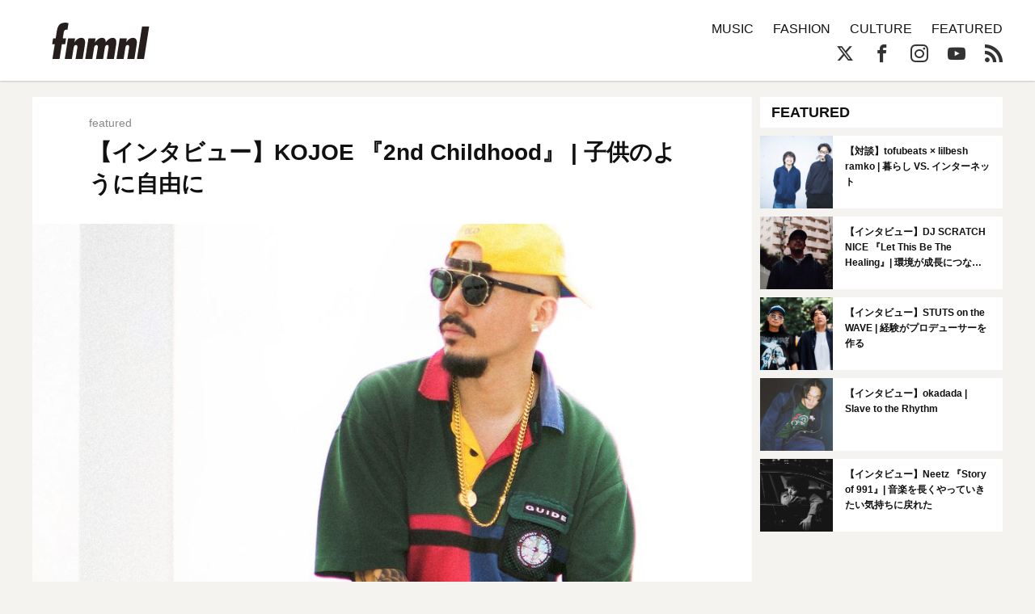

--- FILE ---
content_type: text/html; charset=UTF-8
request_url: https://fnmnl.tv/2018/09/05/59008
body_size: 30252
content:

<!doctype html>
<html lang="en-US">
<head>
  <meta charset="UTF-8">
  <meta name="google-site-verification" content="zFX9aesGGeK3jMKsWMBmq98J5TXneLk4tllGyj9brRY" />
  <meta name="viewport" content="width=device-width, initial-scale=1">
  <link rel="profile" href="http://gmpg.org/xfn/11">

  <!--||  JM Twitter Cards by jmau111 v12  ||-->
<meta name="twitter:card" content="summary_large_image">
<meta name="twitter:creator" content="@fnmnltv">
<meta name="twitter:site" content="@fnmnltv">
<meta name="twitter:title" content="【インタビュー】KOJOE 『2nd Childhood』 | 子供のように自由に">
<meta name="twitter:description" content="昨年KOJOEがリリースしたアルバム『here』は、それまでKOJOEが親交のあったアーティストに加え、ライブで巡る土地土地などで出会った新しいアーティ">
<meta name="twitter:image" content="https://fnmnl.tv/wp-content/uploads/2018/09/05183602/Kojoe_2018_aphoto-e1536140186312.jpg">
<!--||  /JM Twitter Cards by jmau111 v12  ||-->
<title>【インタビュー】KOJOE 『2nd Childhood』 | 子供のように自由に - FNMNL (フェノメナル)</title>
<meta name='robots' content='max-image-preview:large' />
<link rel='dns-prefetch' href='//cdn.jsdelivr.net' />
<link rel='dns-prefetch' href='//cdnjs.cloudflare.com' />
<link rel='dns-prefetch' href='//www.instagram.com' />
<link rel="alternate" type="application/rss+xml" title="FNMNL (フェノメナル) &raquo; Feed" href="https://fnmnl.tv/feed" />
<link rel="alternate" type="application/rss+xml" title="FNMNL (フェノメナル) &raquo; Comments Feed" href="https://fnmnl.tv/comments/feed" />
<link rel="alternate" type="application/rss+xml" title="FNMNL (フェノメナル) &raquo; 【インタビュー】KOJOE 『2nd Childhood』 | 子供のように自由に Comments Feed" href="https://fnmnl.tv/2018/09/05/59008/feed" />
<script type="text/javascript">
/* <![CDATA[ */
window._wpemojiSettings = {"baseUrl":"https:\/\/s.w.org\/images\/core\/emoji\/15.0.3\/72x72\/","ext":".png","svgUrl":"https:\/\/s.w.org\/images\/core\/emoji\/15.0.3\/svg\/","svgExt":".svg","source":{"concatemoji":"https:\/\/fnmnl.tv\/wp-includes\/js\/wp-emoji-release.min.js?ver=6.5.7"}};
/*! This file is auto-generated */
!function(i,n){var o,s,e;function c(e){try{var t={supportTests:e,timestamp:(new Date).valueOf()};sessionStorage.setItem(o,JSON.stringify(t))}catch(e){}}function p(e,t,n){e.clearRect(0,0,e.canvas.width,e.canvas.height),e.fillText(t,0,0);var t=new Uint32Array(e.getImageData(0,0,e.canvas.width,e.canvas.height).data),r=(e.clearRect(0,0,e.canvas.width,e.canvas.height),e.fillText(n,0,0),new Uint32Array(e.getImageData(0,0,e.canvas.width,e.canvas.height).data));return t.every(function(e,t){return e===r[t]})}function u(e,t,n){switch(t){case"flag":return n(e,"\ud83c\udff3\ufe0f\u200d\u26a7\ufe0f","\ud83c\udff3\ufe0f\u200b\u26a7\ufe0f")?!1:!n(e,"\ud83c\uddfa\ud83c\uddf3","\ud83c\uddfa\u200b\ud83c\uddf3")&&!n(e,"\ud83c\udff4\udb40\udc67\udb40\udc62\udb40\udc65\udb40\udc6e\udb40\udc67\udb40\udc7f","\ud83c\udff4\u200b\udb40\udc67\u200b\udb40\udc62\u200b\udb40\udc65\u200b\udb40\udc6e\u200b\udb40\udc67\u200b\udb40\udc7f");case"emoji":return!n(e,"\ud83d\udc26\u200d\u2b1b","\ud83d\udc26\u200b\u2b1b")}return!1}function f(e,t,n){var r="undefined"!=typeof WorkerGlobalScope&&self instanceof WorkerGlobalScope?new OffscreenCanvas(300,150):i.createElement("canvas"),a=r.getContext("2d",{willReadFrequently:!0}),o=(a.textBaseline="top",a.font="600 32px Arial",{});return e.forEach(function(e){o[e]=t(a,e,n)}),o}function t(e){var t=i.createElement("script");t.src=e,t.defer=!0,i.head.appendChild(t)}"undefined"!=typeof Promise&&(o="wpEmojiSettingsSupports",s=["flag","emoji"],n.supports={everything:!0,everythingExceptFlag:!0},e=new Promise(function(e){i.addEventListener("DOMContentLoaded",e,{once:!0})}),new Promise(function(t){var n=function(){try{var e=JSON.parse(sessionStorage.getItem(o));if("object"==typeof e&&"number"==typeof e.timestamp&&(new Date).valueOf()<e.timestamp+604800&&"object"==typeof e.supportTests)return e.supportTests}catch(e){}return null}();if(!n){if("undefined"!=typeof Worker&&"undefined"!=typeof OffscreenCanvas&&"undefined"!=typeof URL&&URL.createObjectURL&&"undefined"!=typeof Blob)try{var e="postMessage("+f.toString()+"("+[JSON.stringify(s),u.toString(),p.toString()].join(",")+"));",r=new Blob([e],{type:"text/javascript"}),a=new Worker(URL.createObjectURL(r),{name:"wpTestEmojiSupports"});return void(a.onmessage=function(e){c(n=e.data),a.terminate(),t(n)})}catch(e){}c(n=f(s,u,p))}t(n)}).then(function(e){for(var t in e)n.supports[t]=e[t],n.supports.everything=n.supports.everything&&n.supports[t],"flag"!==t&&(n.supports.everythingExceptFlag=n.supports.everythingExceptFlag&&n.supports[t]);n.supports.everythingExceptFlag=n.supports.everythingExceptFlag&&!n.supports.flag,n.DOMReady=!1,n.readyCallback=function(){n.DOMReady=!0}}).then(function(){return e}).then(function(){var e;n.supports.everything||(n.readyCallback(),(e=n.source||{}).concatemoji?t(e.concatemoji):e.wpemoji&&e.twemoji&&(t(e.twemoji),t(e.wpemoji)))}))}((window,document),window._wpemojiSettings);
/* ]]> */
</script>
<!-- fnmnl.tv is managing ads with Advanced Ads --><script id="fnmnl-ready">
			window.advanced_ads_ready=function(e,a){a=a||"complete";var d=function(e){return"interactive"===a?"loading"!==e:"complete"===e};d(document.readyState)?e():document.addEventListener("readystatechange",(function(a){d(a.target.readyState)&&e()}),{once:"interactive"===a})},window.advanced_ads_ready_queue=window.advanced_ads_ready_queue||[];		</script>
		<link rel='stylesheet' id='mci-footnotes-jquery-tooltips-pagelayout-none-css' href='https://fnmnl.tv/wp-content/plugins/footnotes/css/footnotes-jqttbrpl0.min.css?ver=2.7.3' type='text/css' media='all' />
<style id='wp-emoji-styles-inline-css' type='text/css'>

	img.wp-smiley, img.emoji {
		display: inline !important;
		border: none !important;
		box-shadow: none !important;
		height: 1em !important;
		width: 1em !important;
		margin: 0 0.07em !important;
		vertical-align: -0.1em !important;
		background: none !important;
		padding: 0 !important;
	}
</style>
<link rel='stylesheet' id='wp-block-library-css' href='https://fnmnl.tv/wp-includes/css/dist/block-library/style.min.css?ver=6.5.7' type='text/css' media='all' />
<style id='classic-theme-styles-inline-css' type='text/css'>
/*! This file is auto-generated */
.wp-block-button__link{color:#fff;background-color:#32373c;border-radius:9999px;box-shadow:none;text-decoration:none;padding:calc(.667em + 2px) calc(1.333em + 2px);font-size:1.125em}.wp-block-file__button{background:#32373c;color:#fff;text-decoration:none}
</style>
<style id='global-styles-inline-css' type='text/css'>
body{--wp--preset--color--black: #000000;--wp--preset--color--cyan-bluish-gray: #abb8c3;--wp--preset--color--white: #ffffff;--wp--preset--color--pale-pink: #f78da7;--wp--preset--color--vivid-red: #cf2e2e;--wp--preset--color--luminous-vivid-orange: #ff6900;--wp--preset--color--luminous-vivid-amber: #fcb900;--wp--preset--color--light-green-cyan: #7bdcb5;--wp--preset--color--vivid-green-cyan: #00d084;--wp--preset--color--pale-cyan-blue: #8ed1fc;--wp--preset--color--vivid-cyan-blue: #0693e3;--wp--preset--color--vivid-purple: #9b51e0;--wp--preset--gradient--vivid-cyan-blue-to-vivid-purple: linear-gradient(135deg,rgba(6,147,227,1) 0%,rgb(155,81,224) 100%);--wp--preset--gradient--light-green-cyan-to-vivid-green-cyan: linear-gradient(135deg,rgb(122,220,180) 0%,rgb(0,208,130) 100%);--wp--preset--gradient--luminous-vivid-amber-to-luminous-vivid-orange: linear-gradient(135deg,rgba(252,185,0,1) 0%,rgba(255,105,0,1) 100%);--wp--preset--gradient--luminous-vivid-orange-to-vivid-red: linear-gradient(135deg,rgba(255,105,0,1) 0%,rgb(207,46,46) 100%);--wp--preset--gradient--very-light-gray-to-cyan-bluish-gray: linear-gradient(135deg,rgb(238,238,238) 0%,rgb(169,184,195) 100%);--wp--preset--gradient--cool-to-warm-spectrum: linear-gradient(135deg,rgb(74,234,220) 0%,rgb(151,120,209) 20%,rgb(207,42,186) 40%,rgb(238,44,130) 60%,rgb(251,105,98) 80%,rgb(254,248,76) 100%);--wp--preset--gradient--blush-light-purple: linear-gradient(135deg,rgb(255,206,236) 0%,rgb(152,150,240) 100%);--wp--preset--gradient--blush-bordeaux: linear-gradient(135deg,rgb(254,205,165) 0%,rgb(254,45,45) 50%,rgb(107,0,62) 100%);--wp--preset--gradient--luminous-dusk: linear-gradient(135deg,rgb(255,203,112) 0%,rgb(199,81,192) 50%,rgb(65,88,208) 100%);--wp--preset--gradient--pale-ocean: linear-gradient(135deg,rgb(255,245,203) 0%,rgb(182,227,212) 50%,rgb(51,167,181) 100%);--wp--preset--gradient--electric-grass: linear-gradient(135deg,rgb(202,248,128) 0%,rgb(113,206,126) 100%);--wp--preset--gradient--midnight: linear-gradient(135deg,rgb(2,3,129) 0%,rgb(40,116,252) 100%);--wp--preset--font-size--small: 13px;--wp--preset--font-size--medium: 20px;--wp--preset--font-size--large: 36px;--wp--preset--font-size--x-large: 42px;--wp--preset--spacing--20: 0.44rem;--wp--preset--spacing--30: 0.67rem;--wp--preset--spacing--40: 1rem;--wp--preset--spacing--50: 1.5rem;--wp--preset--spacing--60: 2.25rem;--wp--preset--spacing--70: 3.38rem;--wp--preset--spacing--80: 5.06rem;--wp--preset--shadow--natural: 6px 6px 9px rgba(0, 0, 0, 0.2);--wp--preset--shadow--deep: 12px 12px 50px rgba(0, 0, 0, 0.4);--wp--preset--shadow--sharp: 6px 6px 0px rgba(0, 0, 0, 0.2);--wp--preset--shadow--outlined: 6px 6px 0px -3px rgba(255, 255, 255, 1), 6px 6px rgba(0, 0, 0, 1);--wp--preset--shadow--crisp: 6px 6px 0px rgba(0, 0, 0, 1);}:where(.is-layout-flex){gap: 0.5em;}:where(.is-layout-grid){gap: 0.5em;}body .is-layout-flex{display: flex;}body .is-layout-flex{flex-wrap: wrap;align-items: center;}body .is-layout-flex > *{margin: 0;}body .is-layout-grid{display: grid;}body .is-layout-grid > *{margin: 0;}:where(.wp-block-columns.is-layout-flex){gap: 2em;}:where(.wp-block-columns.is-layout-grid){gap: 2em;}:where(.wp-block-post-template.is-layout-flex){gap: 1.25em;}:where(.wp-block-post-template.is-layout-grid){gap: 1.25em;}.has-black-color{color: var(--wp--preset--color--black) !important;}.has-cyan-bluish-gray-color{color: var(--wp--preset--color--cyan-bluish-gray) !important;}.has-white-color{color: var(--wp--preset--color--white) !important;}.has-pale-pink-color{color: var(--wp--preset--color--pale-pink) !important;}.has-vivid-red-color{color: var(--wp--preset--color--vivid-red) !important;}.has-luminous-vivid-orange-color{color: var(--wp--preset--color--luminous-vivid-orange) !important;}.has-luminous-vivid-amber-color{color: var(--wp--preset--color--luminous-vivid-amber) !important;}.has-light-green-cyan-color{color: var(--wp--preset--color--light-green-cyan) !important;}.has-vivid-green-cyan-color{color: var(--wp--preset--color--vivid-green-cyan) !important;}.has-pale-cyan-blue-color{color: var(--wp--preset--color--pale-cyan-blue) !important;}.has-vivid-cyan-blue-color{color: var(--wp--preset--color--vivid-cyan-blue) !important;}.has-vivid-purple-color{color: var(--wp--preset--color--vivid-purple) !important;}.has-black-background-color{background-color: var(--wp--preset--color--black) !important;}.has-cyan-bluish-gray-background-color{background-color: var(--wp--preset--color--cyan-bluish-gray) !important;}.has-white-background-color{background-color: var(--wp--preset--color--white) !important;}.has-pale-pink-background-color{background-color: var(--wp--preset--color--pale-pink) !important;}.has-vivid-red-background-color{background-color: var(--wp--preset--color--vivid-red) !important;}.has-luminous-vivid-orange-background-color{background-color: var(--wp--preset--color--luminous-vivid-orange) !important;}.has-luminous-vivid-amber-background-color{background-color: var(--wp--preset--color--luminous-vivid-amber) !important;}.has-light-green-cyan-background-color{background-color: var(--wp--preset--color--light-green-cyan) !important;}.has-vivid-green-cyan-background-color{background-color: var(--wp--preset--color--vivid-green-cyan) !important;}.has-pale-cyan-blue-background-color{background-color: var(--wp--preset--color--pale-cyan-blue) !important;}.has-vivid-cyan-blue-background-color{background-color: var(--wp--preset--color--vivid-cyan-blue) !important;}.has-vivid-purple-background-color{background-color: var(--wp--preset--color--vivid-purple) !important;}.has-black-border-color{border-color: var(--wp--preset--color--black) !important;}.has-cyan-bluish-gray-border-color{border-color: var(--wp--preset--color--cyan-bluish-gray) !important;}.has-white-border-color{border-color: var(--wp--preset--color--white) !important;}.has-pale-pink-border-color{border-color: var(--wp--preset--color--pale-pink) !important;}.has-vivid-red-border-color{border-color: var(--wp--preset--color--vivid-red) !important;}.has-luminous-vivid-orange-border-color{border-color: var(--wp--preset--color--luminous-vivid-orange) !important;}.has-luminous-vivid-amber-border-color{border-color: var(--wp--preset--color--luminous-vivid-amber) !important;}.has-light-green-cyan-border-color{border-color: var(--wp--preset--color--light-green-cyan) !important;}.has-vivid-green-cyan-border-color{border-color: var(--wp--preset--color--vivid-green-cyan) !important;}.has-pale-cyan-blue-border-color{border-color: var(--wp--preset--color--pale-cyan-blue) !important;}.has-vivid-cyan-blue-border-color{border-color: var(--wp--preset--color--vivid-cyan-blue) !important;}.has-vivid-purple-border-color{border-color: var(--wp--preset--color--vivid-purple) !important;}.has-vivid-cyan-blue-to-vivid-purple-gradient-background{background: var(--wp--preset--gradient--vivid-cyan-blue-to-vivid-purple) !important;}.has-light-green-cyan-to-vivid-green-cyan-gradient-background{background: var(--wp--preset--gradient--light-green-cyan-to-vivid-green-cyan) !important;}.has-luminous-vivid-amber-to-luminous-vivid-orange-gradient-background{background: var(--wp--preset--gradient--luminous-vivid-amber-to-luminous-vivid-orange) !important;}.has-luminous-vivid-orange-to-vivid-red-gradient-background{background: var(--wp--preset--gradient--luminous-vivid-orange-to-vivid-red) !important;}.has-very-light-gray-to-cyan-bluish-gray-gradient-background{background: var(--wp--preset--gradient--very-light-gray-to-cyan-bluish-gray) !important;}.has-cool-to-warm-spectrum-gradient-background{background: var(--wp--preset--gradient--cool-to-warm-spectrum) !important;}.has-blush-light-purple-gradient-background{background: var(--wp--preset--gradient--blush-light-purple) !important;}.has-blush-bordeaux-gradient-background{background: var(--wp--preset--gradient--blush-bordeaux) !important;}.has-luminous-dusk-gradient-background{background: var(--wp--preset--gradient--luminous-dusk) !important;}.has-pale-ocean-gradient-background{background: var(--wp--preset--gradient--pale-ocean) !important;}.has-electric-grass-gradient-background{background: var(--wp--preset--gradient--electric-grass) !important;}.has-midnight-gradient-background{background: var(--wp--preset--gradient--midnight) !important;}.has-small-font-size{font-size: var(--wp--preset--font-size--small) !important;}.has-medium-font-size{font-size: var(--wp--preset--font-size--medium) !important;}.has-large-font-size{font-size: var(--wp--preset--font-size--large) !important;}.has-x-large-font-size{font-size: var(--wp--preset--font-size--x-large) !important;}
.wp-block-navigation a:where(:not(.wp-element-button)){color: inherit;}
:where(.wp-block-post-template.is-layout-flex){gap: 1.25em;}:where(.wp-block-post-template.is-layout-grid){gap: 1.25em;}
:where(.wp-block-columns.is-layout-flex){gap: 2em;}:where(.wp-block-columns.is-layout-grid){gap: 2em;}
.wp-block-pullquote{font-size: 1.5em;line-height: 1.6;}
</style>
<link rel='stylesheet' id='contact-form-7-css' href='https://fnmnl.tv/wp-content/plugins/contact-form-7/includes/css/styles.css?ver=5.7.7' type='text/css' media='all' />
<link rel='stylesheet' id='advanced-ads-layer-fancybox-css-css' href='https://fnmnl.tv/wp-content/plugins/advanced-ads-layer/public/assets/fancybox/jquery.fancybox-1.3.4.css?ver=1.3.4' type='text/css' media='all' />
<link rel='stylesheet' id='metaslider-flex-slider-css' href='https://fnmnl.tv/wp-content/plugins/ml-slider/assets/sliders/flexslider/flexslider.css?ver=3.31.0' type='text/css' media='all' property='stylesheet' />
<link rel='stylesheet' id='metaslider-public-css' href='https://fnmnl.tv/wp-content/plugins/ml-slider/assets/metaslider/public.css?ver=3.31.0' type='text/css' media='all' property='stylesheet' />
<link rel='stylesheet' id='fnmnl2018-style-css' href='https://fnmnl.tv/wp-content/themes/fnmnl2018_/style.css?ver=6.5.7' type='text/css' media='all' />
<link rel="https://api.w.org/" href="https://fnmnl.tv/wp-json/" /><link rel="alternate" type="application/json" href="https://fnmnl.tv/wp-json/wp/v2/posts/59008" /><link rel="EditURI" type="application/rsd+xml" title="RSD" href="https://fnmnl.tv/xmlrpc.php?rsd" />
<meta name="generator" content="WordPress 6.5.7" />
<link rel="canonical" href="https://fnmnl.tv/2018/09/05/59008" />
<link rel='shortlink' href='https://fnmnl.tv/?p=59008' />
<link rel="alternate" type="application/json+oembed" href="https://fnmnl.tv/wp-json/oembed/1.0/embed?url=https%3A%2F%2Ffnmnl.tv%2F2018%2F09%2F05%2F59008" />
<link rel="alternate" type="text/xml+oembed" href="https://fnmnl.tv/wp-json/oembed/1.0/embed?url=https%3A%2F%2Ffnmnl.tv%2F2018%2F09%2F05%2F59008&#038;format=xml" />
<script>advads_items = { conditions: {}, display_callbacks: {}, display_effect_callbacks: {}, hide_callbacks: {}, backgrounds: {}, effect_durations: {}, close_functions: {}, showed: [] };</script><style type="text/css" id="fnmnl-layer-custom-css"></style><script type="text/javascript">
		var advadsCfpQueue = [];
		var advadsCfpAd = function( adID ){
			if ( 'undefined' == typeof advadsProCfp ) { advadsCfpQueue.push( adID ) } else { advadsProCfp.addElement( adID ) }
		};
		</script>
		<link rel="pingback" href="https://fnmnl.tv/xmlrpc.php"><style type="text/css">.recentcomments a{display:inline !important;padding:0 !important;margin:0 !important;}</style><link rel="amphtml" href="https://fnmnl.tv/2018/09/05/59008?amp=1">		<script type="text/javascript">
			if ( typeof advadsGATracking === 'undefined' ) {
				window.advadsGATracking = {
					delayedAds: {},
					deferedAds: {}
				};
			}
		</script>
		
<style type="text/css" media="all">
.footnotes_reference_container {margin-top: 24px !important; margin-bottom: 0px !important;}
.footnote_container_prepare > p {border-bottom: 1px solid #aaaaaa !important;}
.footnote_tooltip { font-size: 13px !important; color: #000000 !important; background-color: #ffffff !important; border-width: 1px !important; border-style: solid !important; border-color: #cccc99 !important; -webkit-box-shadow: 2px 2px 11px #666666; -moz-box-shadow: 2px 2px 11px #666666; box-shadow: 2px 2px 11px #666666; max-width: 450px !important;}


</style>

<!-- OGP -->
<meta property="og:type" content="blog">
<meta property="og:description" content="昨年KOJOEがリリースしたアルバム『here』は、それまでKOJOEが親交のあったアーティストに加え、ライブで巡る土地土地などで出会った新しいアーティストも参加し、新境地の作品となった。 その後も順">
<meta property="og:title" content="【インタビュー】KOJOE 『2nd Childhood』 | 子供のように自由に">
<meta property="og:url" content="https://fnmnl.tv/2018/09/05/59008">
<meta property="og:image" content="https://fnmnl.tv/wp-content/uploads/2018/09/05183602/Kojoe_2018_aphoto-e1536140186312.jpg">
<meta property="og:site_name" content="FNMNL (フェノメナル)">
<meta property="og:locale" content="ja_JP" />
<meta property="fb:app_id" content="1180354271986314">
<!-- /OGP -->

<!-- updated:2024.02.02 start -->
<style>
#post .post-text img,
#post .post-text figure {
  margin-bottom: 24px;
}
.post-text p a{
  word-wrap: break-word;
}
.article-description .desc {
  display:none;
}
</style>

<link rel="icon" href="https://cdn.fnmnl.tv/wp-content/uploads/2020/02/03235157/favicon.png" sizes="32x32" />
<link rel="icon" href="https://cdn.fnmnl.tv/wp-content/uploads/2020/02/03235157/favicon.png" sizes="192x192" />
<link rel="apple-touch-icon" href="https://cdn.fnmnl.tv/wp-content/uploads/2020/02/03235157/favicon.png" />
<meta name="msapplication-TileImage" content="https://cdn.fnmnl.tv/wp-content/uploads/2020/02/03235157/favicon.png" />
<!-- updated:2024.02.02 end -->
</head>

<body id="article" class="infinite-single">
  <div id="fb-root"></div>
  <script>(function(d, s, id) {
      var js, fjs = d.getElementsByTagName(s)[0];
      if (d.getElementById(id)) return;
      js = d.createElement(s); js.id = id;
      js.src = "//connect.facebook.net/ja_JP/sdk.js#xfbml=1&version=v2.7&appId=1180354271986314";
      fjs.parentNode.insertBefore(js, fjs);
    }(document, 'script', 'facebook-jssdk'));</script>

  <svg version="1.1" class="defs" xmlns="http://www.w3.org/2000/svg" xmlns:xlink="http://www.w3.org/1999/xlink">
    <defs>
      <symbol id="logo" viewBox="0 0 201.58 75.69">
      <defs>
        <style>.b{fill:#251e1c;stroke-width:0px;}</style>
      </defs>
      <path class="b" d="M6.75,32.73c.28,0,.52-.21.57-.49l2.23-14.41C11.23,7.87,14.38,0,27.59,0c2.04,0,3.98.45,5.84,1.1.26.09.42.36.38.64l-2.07,12.77c-.05.33-.37.54-.7.47-.54-.13-1.35-.29-1.98-.29-4.72,0-5.04,5.35-5.56,8.6l-1.36,8.78c-.05.35.22.66.57.66h5.48c.35,0,.62.31.57.66l-1.71,11.02c-.04.28-.28.49-.57.49h-5.84c-.28,0-.52.21-.57.48l-4.76,29.83c-.04.28-.28.48-.57.48H1.12c-.35,0-.62-.32-.57-.66l4.7-29.47c.06-.35-.21-.66-.57-.66H.57c-.35,0-.62-.31-.57-.66l1.71-11.02c.04-.28.28-.49.57-.49h4.47Z"/>
      <path class="b" d="M46.41,40.91h.21c2.73-5.04,7.97-9.23,13.74-9.23,10.91,0,7.97,12.17,6.82,19.82l-3.77,23.71c-.04.28-.28.48-.57.48h-13.63c-.35,0-.62-.32-.57-.66l2.91-18.39c.42-2.73,2.62-10.07-2.1-10.07-3.36,0-4.51,3.46-4.93,6.08l-3.59,22.56c-.04.28-.28.48-.57.48h-13.63c-.35,0-.62-.32-.57-.66l6.63-41.82c.04-.28.28-.48.57-.48h13.63c.35,0,.62.31.57.66l-1.16,7.52Z"/>
      <path class="b" d="M88.93,41.22h.21c3.36-5.14,8.29-9.54,14.58-9.54,5.46,0,7.66,4.2,7.66,9.02h.21c3.15-4.72,8.5-9.02,14.16-9.02,9.54,0,7.87,10.59,6.71,17.41l-4.08,26.12c-.04.28-.28.48-.57.48h-13.63c-.35,0-.62-.31-.57-.66l2.79-18.08c.52-2.73,2.41-10.49-1.99-10.49-3.46,0-4.51,3.57-4.93,5.98l-3.55,22.77c-.04.28-.28.48-.57.48h-13.63c-.35,0-.62-.32-.57-.66l3-19.02c.42-2.62,2.2-9.33-1.99-9.33-3.67,0-4.72,3.36-5.14,6.08l-3.55,22.45c-.04.28-.28.48-.57.48h-13.63c-.35,0-.62-.32-.57-.66l6.59-41.82c.04-.28.28-.48.57-.48h13.63c.35,0,.62.31.57.66l-1.16,7.84Z"/>
      <path class="b" d="M154,40.91h.21c2.73-5.04,7.97-9.23,13.74-9.23,10.91,0,7.97,12.17,6.82,19.82l-3.76,23.71c-.04.28-.28.48-.57.48h-13.63c-.35,0-.62-.32-.57-.66l2.89-18.39c.42-2.73,2.62-10.07-2.1-10.07-3.36,0-4.51,3.46-4.93,6.08l-3.55,22.56c-.04.28-.28.48-.57.48h-13.63c-.35,0-.62-.32-.57-.66l6.59-41.82c.04-.28.28-.48.57-.48h13.63c.35,0,.62.31.57.66l-1.16,7.52Z"/>
      <path class="b" d="M201.57,8.73l-10.5,66.48c-.04.28-.28.48-.57.48h-13.63c-.35,0-.62-.32-.57-.66l10.5-66.48c.04-.28.28-.48.57-.48h13.63c.35,0,.62.32.57.66Z"/>
      </symbol>
      <symbol id="ex-logo" viewBox="0 0 450 120">
        <path d="M358.2,1.2v117.7c0,0.6-0.5,1.2-1.2,1.2h-10.8c-0.4,0-0.7-0.2-0.9-0.5l-65.9-85c-0.1-0.2-0.4-0.1-0.4,0.1v84.2c0,0.6-0.5,1.2-1.2,1.2H263c-0.6,0-1.2-0.5-1.2-1.2V34.6c0-0.2-0.3-0.3-0.4-0.1l-30.9,39.8c-0.2,0.3-0.6,0.5-0.9,0.5h-7.2c-0.4,0-0.7-0.2-0.9-0.5l-30.9-39.8c-0.1-0.2-0.4-0.1-0.4,0.1v84.2c0,0.6-0.5,1.2-1.2,1.2h-10.8c-0.4,0-0.7-0.2-0.9-0.5l-65.9-85c-0.1-0.2-0.4-0.1-0.4,0.1v84.2c0,0.6-0.5,1.2-1.2,1.2H95c-0.6,0-1.2-0.5-1.2-1.2V1.2C93.8,0.5,94.3,0,95,0h10.8c0.4,0,0.7,0.2,0.9,0.4l65.9,85.1c0.1,0.2,0.4,0.1,0.4-0.1V1.2c0-0.6,0.5-1.2,1.2-1.2H185c0.4,0,0.7,0.2,0.9,0.4l39.9,51.5c0.1,0.1,0.3,0.1,0.4,0l39.9-51.5c0.2-0.3,0.6-0.4,0.9-0.4h6.8c0.4,0,0.7,0.2,0.9,0.4l65.9,85.1c0.1,0.2,0.4,0.1,0.4-0.2V1.2c0-0.6,0.5-1.2,1.2-1.2h14.8C357.7,0,358.2,0.5,358.2,1.2z M85.3,0H1.2C0.5,0,0,0.5,0,1.2v117.7c0,0.6,0.5,1.2,1.2,1.2H16c0.6,0,1.2-0.5,1.2-1.2V69.3c0-0.4,0.3-0.7,0.7-0.7l52,0c1,0,1.5-1.1,0.9-1.9L59.2,51.9c-0.2-0.3-0.6-0.5-0.9-0.5H17.8c-0.4,0-0.7-0.3-0.7-0.7v-33c0-0.4,0.3-0.7,0.7-0.7h67.5c0.6,0,1.2-0.5,1.2-1.2V1.2C86.5,0.5,85.9,0,85.3,0z M448.9,102.8h-64.2c-0.4,0-0.7-0.3-0.7-0.7V1.2c0-0.6-0.5-1.2-1.2-1.2H368c-0.6,0-1.2,0.5-1.2,1.2v117.7c0,0.6,0.5,1.2,1.2,1.2h80.9c0.6,0,1.2-0.5,1.2-1.2V104C450,103.4,449.5,102.8,448.9,102.8z"/>
      </symbol>

      <symbol id="arrow" viewBox="0 0 17.5 37.5">
        <path d="M16.6,20.9L0,37.5v-3.2l15-15c0.3-0.3,0.3-0.8,0-1.1L0,3.2V0l16.6,16.6C17.8,17.8,17.8,19.7,16.6,20.9z"/>
      </symbol>
      
      <symbol id="play" viewBox="0 0 65.7 74">
        <path d="M6,6l53.7,31L6,68V6 M6,0C5,0,3.9,0.3,3,0.8C1.1,1.9,0,3.9,0,6v62c0,2.1,1.1,4.1,3,5.2C3.9,73.7,5,74,6,74s2.1-0.3,3-0.8 l53.7-31c1.9-1.1,3-3.1,3-5.2s-1.1-4.1-3-5.2L9,0.8C8.1,0.3,7,0,6,0L6,0z"/>
      </symbol>
    </defs>
  </svg>
  
  <header>
    <div class="container">
      <a href="https://fnmnl.tv/" class="logo" data-wpel-link="internal">
        <svg class="logo-image"><use xmlns:xlink="http://www.w3.org/1999/xlink" xlink:href="#logo"></use></svg>
      </a>

      <nav class="icon-menu">
        <figure class="line line1"></figure>
        <figure class="line line2"></figure>
        <figure class="line line3"></figure>
      </nav>
    </div>
  </header>
  
  <nav id="menu">
    <div class="container clearfix">
      <form role="search" method="get" action="https://fnmnl.tv/">
        <input type="search" name="s" class="search-field" placeholder="Search…" />
        <button type="submit" class="btn-search icon-search"></button>
      </form>

      <ul class="categories">
        <li><a href="/category/music" data-wpel-link="internal">MUSIC</a></li>
        <li><a href="/category/fashion" data-wpel-link="internal">FASHION</a></li>
        <li><a href="/category/culture" data-wpel-link="internal">CULTURE</a></li>
        <li><a href="/category/featured" data-wpel-link="internal">FEATURED</a></li>
        <!-- <li><a href="https://fnmnl.myshopify.com/" target="_blank" data-wpel-link="external" rel="external noopener noreferrer">STORE</a></li> -->
      </ul>

      <ul class="socials">
        <li><a href="https://twitter.com/fnmnltv" class="icon-x" target="_blank" data-wpel-link="external" rel="external noopener noreferrer"></a></li>
        <li><a href="https://www.facebook.com/fnmnltv/" class="icon-facebook" target="_blank" data-wpel-link="external" rel="external noopener noreferrer"></a></li>
        <li><a href="https://www.instagram.com/fnmnltv/" class="icon-instagram" target="_blank" data-wpel-link="external" rel="external noopener noreferrer"></a></li>
        <li><a href="https://www.youtube.com/@fnmnl1832" class="icon-youtube" target="_blank" data-wpel-link="external" rel="external noopener noreferrer"></a></li>
        <li><a href="https://fnmnl.tv/feed" class="icon-rss" target="_blank" data-wpel-link="internal"></a></li>
      </ul>
    </div>

    <div class="menu-footer">
      <div class="container">
        <ul class="footer-link">
          <li><a href="https://fnmnl.tv/about/" data-wpel-link="internal">FNMNLについて</a></li>
          <li><a href="https://fnmnl.tv/writer/" data-wpel-link="internal">ライター</a></li>
          <li><a href="https://fnmnl.tv/recruit/" data-wpel-link="internal">採用情報</a></li>
          <li><a href="https://fnmnl.tv/contact/" data-wpel-link="internal">お問い合わせ</a></li>
          <li><a href="https://fnmnl.tv/terms/" data-wpel-link="internal">利用規約</a></li>
          <li><a href="https://fnmnl.tv/privacy/" data-wpel-link="internal">プライバシーポリシー</a></li>
        </ul>

        <address class="copyright">© SPACE SHOWER NETWORKS INC.</address>
      </div>
    </div>
  </nav>
  
  <section id="primal-header">
    <div class="container">
      <a href="https://fnmnl.tv/" class="logo" data-wpel-link="internal">
        <svg class="logo-image"><use xmlns:xlink="http://www.w3.org/1999/xlink" xlink:href="#logo"></use></svg>
      </a>

      <ul class="categories">
        <li><a href="/category/music" data-wpel-link="internal">MUSIC</a></li>
        <li><a href="/category/fashion" data-wpel-link="internal">FASHION</a></li>
        <li><a href="/category/culture" data-wpel-link="internal">CULTURE</a></li>
        <li><a href="/category/featured" data-wpel-link="internal">FEATURED</a></li>
        <!-- <li><a href="https://fnmnl.myshopify.com/" target="_blank" data-wpel-link="external" rel="external noopener noreferrer">STORE</a></li> -->
      </ul>

      <ul class="socials">
        <li><a href="https://twitter.com/fnmnltv" class="icon-x" target="_blank" data-wpel-link="external" rel="external noopener noreferrer"></a></li>
        <li><a href="https://www.facebook.com/fnmnltv/" class="icon-facebook" target="_blank" data-wpel-link="external" rel="external noopener noreferrer"></a></li>
        <li><a href="https://www.instagram.com/fnmnltv/" class="icon-instagram" target="_blank" data-wpel-link="external" rel="external noopener noreferrer"></a></li>
        <li><a href="https://www.youtube.com/@fnmnl1832" class="icon-youtube" target="_blank" data-wpel-link="external" rel="external noopener noreferrer"></a></li>
        <li><a href="https://fnmnl.tv/feed" class="icon-rss" target="_blank" data-wpel-link="internal"></a></li>
      </ul>
    </div>
  </section>
<section id="post-container" class="post-container">
  <section class="post-contents" data-url="https://fnmnl.tv/2018/09/05/59008" title="【インタビュー】KOJOE 『2nd Childhood』 | 子供のように自由に">

        <section id="post" class="container">
      <section id="content" class="post-content">
        <div class="post-headline">
          <span class="post-category"><a href="https://fnmnl.tv/category/featured" &quot;="" data-wpel-link="internal">featured</a></span>
          <h1 class="post-title">【インタビュー】KOJOE 『2nd Childhood』 | 子供のように自由に</h1>
        </div>

        <figure class="post-thumb pc-thumb"><img src="https://fnmnl.tv/wp-content/uploads/2018/09/05183602/Kojoe_2018_aphoto-e1536140186312.jpg" alt="" /></figure><figure class="post-thumb sp-thumb"><img src="https://fnmnl.tv/wp-content/uploads/2018/09/05183638/Kojoe_2018_aphoto-1-e1536140215537.jpg" alt="" /></figure>        
        <div class="post-headline">
          <ul class="post-meta">
            <li class="post-date">2018.09.05</li>
            <li class="post-writer">
              <a href="https://fnmnl.tv/writer/" class="author" data-wpel-link="internal">FNMNL編集部</a>            </li>
			  			  
<li class="social">
    <a href="https://x.com/intent/tweet?url=https%3A%2F%2Ffnmnl.tv%2F2018%2F09%2F05%2F59008&amp;text=%E3%80%90%E3%82%A4%E3%83%B3%E3%82%BF%E3%83%93%E3%83%A5%E3%83%BC%E3%80%91KOJOE+%E3%80%8E2nd+Childhood%E3%80%8F+%7C+%E5%AD%90%E4%BE%9B%E3%81%AE%E3%82%88%E3%81%86%E3%81%AB%E8%87%AA%E7%94%B1%E3%81%AB&amp;via=fnmnltv" target="_blank" class="icon-x" onclick="window.open(this.href, &#039;tweetwindow&#039;, &#039;width=650, height=470, personalbar=0, toolbar=0, scrollbars=1, sizable=1&#039;); return false;" data-wpel-link="external" rel="external noopener noreferrer">
    </a>
</li>
            <li class="social"><a href="https://www.facebook.com/sharer/sharer.php?u=https://fnmnl.tv/2018/09/05/59008" target="_blanc" class="icon-facebook" onclick="window.open(this.href, &#039;sharewindow&#039;, &#039;width=650, height=470, personalbar=0, toolbar=0, scrollbars=1, sizable=1&#039;); return false;" data-wpel-link="external" rel="external noopener noreferrer"></a></li>
            <li class="social"><a href="http://line.me/R/msg/text/?https://fnmnl.tv/2018/09/05/59008" target="_blanc" class="icon-line" onclick="window.open(this.href, &#039;sharewindow&#039;, &#039;width=650, height=470, personalbar=0, toolbar=0, scrollbars=1, sizable=1&#039;); return false;" data-wpel-link="external" rel="external noopener noreferrer"></a></li>
          </ul>
        </div>
      

        <div class="post-text">
          <p>昨年KOJOEがリリースしたアルバム『here』は、それまでKOJOEが親交のあったアーティストに加え、ライブで巡る土地土地などで出会った新しいアーティストも参加し、新境地の作品となった。</p>
<p>その後も順調に制作を続けたKOJOEは、わずか9ヶ月でニューアルバム『2nd Childhood』をつくりあげた。本作は前作のような多数のゲストは参加しておらず、仙人掌、RUDEBWOY FACE、5lackという3人のみ。ただその内容はミュージックビデオも公開されている"24"のように、KOJOEの得意とする歌が効いたリラックスしたメロウチューンから、CHAKI ZULUがプロデュースしたグライミーな1曲<span style="color: #000000;">“OH S**T”も収録されるなど、新たな領域へのチャレンジもしっかり行われている。</span></p>
<p>前作からの勢いをそのままに、より自由に音楽が作れているというKOJOEに自身のスタジオでインタビューを行った。</p>
<p>取材・構成 : 和田哲郎</p>
<p><strong><span style="color: #3b617a;">- 前作のインタビューの際、「前回が豪華だったから、次の一手が打ちづらいけどモチベーションはすごいある。作り続けるつもり」と言ってましたよね、今回もEPとして作っていたのが、アルバムになってしまったとのことですが。</span></strong></p>
<p><strong>KOJOE -</strong> とりあえずEPを作ろうと思って、深く考えずに「曲何でもいいから作りたいな」って始めた。今回のアルバムに8曲提供しているNariskっていう福岡のビートメーカーがいて、福岡でOliveくん(Olive Oil)に彼を紹介してもらったんだよね。「彼は良いビートメーカーだからアカペラかなんか送ってあげてよ」みたいな話になったから、『here』のアカペラを送って。そしたら3曲ぐらいビートのリミックスを送ってきてくれて、リミックスのインストも送ってくれた。リミックス聞いたらビート結構いい感じって思ったんだけど、でも俺の中でリミックスはなんか違うなって思って。でもビートはすごいカッコいい、ってできたのが”24”なんですよ。そのリミックスのインストに”24”を作って送り返した。リミックスにリミックスを送り返したらオリジナルになった。この感じ夏っぽいしいいなって。1曲目は”24”から始まった感じですね。季節的にも暖かいし、とにかく気持ちいい曲作りたいなっていうのがあったんで、自ずと夏っぽい曲が増えていきましたね。</p>
<div class="video-wrapper"><iframe src="https://www.youtube.com/embed/Qi5zs50P0PQ" width="560" height="315" frameborder="0" allowfullscreen="allowfullscreen"></iframe></div>
<p><span style="color: #3b617a;"><strong>- 風通しが良い曲が多くて、前作の達成感とか今を肯定できている感じが伝わってきました。精神的なモードはどんな感じでしたか？</strong></span></p>
<p><strong>KOJOE - </strong>『here』は、「土地」っていうフィジカルな部分じゃなくて「音」が自分の居場所だって気づいたのが大きなコンセプトですごい反響がよくて。ビデオも結構みんなフィールしてくれたし、東京のリリパも成功して。僕も含めクルーとチームも日本中のツアーでいろんなところまわって、いままでより確実にお客さんは増えてるから、今すごい楽しい自分がいる。何周もしてずっとヒップホップをやり続けてきて、セカンドウィンドじゃないけどまた風が吹いてきたことで、すごい楽しい第二の思春期みたい。その中でマインドとしては大人の青春なんだけど、作るコンセプトとしては本当に子供のまんまの心で物事を捉えて自由に楽曲を色々作ろうって。今っぽい曲もあれば、”2nd Childhood”はちょっと80’sっぽい匂いだし、でも古くは聴こえない。とにかく子供の感覚に自分が戻って、なにやっても楽しいし、なんでも触って、掴んだものを口に入れるみたいなマインド。聴いてくれてた人がハッピーになってほしい、気持ちよくなってほしいなって思いながら作ったね。それが「風通しの良さ」につながっているのかな。</p>
<p><strong><span style="color: #3b617a;">- それはKOJOEさんにとって新しい境地ですか？</span></strong></p>
<p><strong>KOJOE -</strong> そうかもしれない。新しいとこに行こうとしている途中というか、初めて音楽を始めた時って初期衝動もあるし、結構未知なことが起こるじゃないですか。でも10年以上のキャリアのプレーヤーになってくると大体予測できることが増える。でもその10年を踏まえた上で、また未知なことが最近多くなってて。音源があってそれに声を乗せてアルバムを作ってそれを出してツアーに回ってっていう一連の流れ作業みたいなのがあったけど、今は自分自身が作るだけじゃなくてディレクションとかプロデュース面で自分が関わることも増えてきた。最近は自分のことを歌うだけじゃなくて、人の人生だったり人のアイディアをディレクションして、100倍でも200倍でも力を持てるようなものにしていく作業をしてた。その結果、自分自身をも客観的に見えるようになった。曲によって毎回作り方のアプローチは違ったりするので、一概には言えないですけど。でも自分のマインドが変わってきて、新しい境地に入ってるとは思いますね。</p>
<p><span style="color: #3b617a;"><strong>- 今回メロウなサウンドも印象的なんですけど、KOJOEさんの中でメロウな音楽のルーツってどこらへんにありますか？</strong></span></p>
<p><strong>KOJOE -</strong> 結構ガキの頃から歌は大好きだし、歌うことが好きだった。小学校の低学年の頃はジャニーズ歌ったりだとか、光GENJIとかTOKIOとかすごい有名だったし。あとは親が聴いてた高橋真梨子、谷村新司、長渕剛、井上陽水とか。男女関係なく結構メロウなバラードとかすごい好きだったんでよく歌ってました。上の姉が年8つ、真ん中の姉が年5つ離れてたんで、俺の歳にしては聴かないような曲がいつも家で流れてた。テレビとかで流れるような日本の邦楽が当たり前のようにかかっていた中で、シンディ・ローパーとかガンズとかニルヴァーナとか、向こうのポップスのトップ10とか海外の洋楽も常に幼稚園とか小学校のときからずっと流れてたから、そういうのもすごい好きでしたね。</p>
<p><span style="color: #3b617a;"><strong>- ラップと歌は自然に自分の中で同居してますか？</strong></span></p>
<p><strong>KOJOE - </strong>最初はラップがやりたかったからラップを作ったんですけど、作っていくうちに自然に歌を混ぜたりとか。最初の頃は聴けたようなもんじゃない下手くそなのもあるけど、とにかく歌を入れたい欲は強くありますね。たぶん歌が入っていないアルバムは一枚も出してないし。ゴリゴリのラップのアルバムを出そうって思ってもやっぱり歌は入っちゃうし。自然と出てきますね。</p>
<p><span style="color: #3b617a;"><strong>-「この曲に乗せたい」みたいのは出てくると思うんですけど、「この曲は歌だろ」っていうのはちゃんと切り分けられてるんですか？</strong></span></p>
<p><strong>KOJOE -</strong> いや、なんか適当ですね。初めてビート聴いたときに、メロディが浮かんだらメロディ取るし、ラップが出てきたらラップ。すごい困るのは1曲の曲に対してアイディアが浮かびすぎて、引き際というか、どれに決めたらいいか収拾つかなくなることがほとんどで。基本的にビートをバーッって聴いて、なんか思いつくなってなったら、俺はすぐボイスメモを録る。1曲に対してボイスメモが何十個になったりする。それを聞いていくんですけど、これいいな、これ使える、これ使えねえって。ラップのフローとか思いつくメロディとかボイスメモしちゃうんですけど、大体1回目に残したボイスメモが一番かっこいいんですよね。</p>
<p><span style="color: #3b617a;"><strong>- 数十パターンも生まれるのは贅沢な悩みですね。</strong></span></p>
<p><strong>KOJOE -</strong> でも最近はそれが少し上手くまとまってくるようにはなったかな。選びやすくなってきてはいる。あと、たぶん浮かんでないアイディアも色々あって。その曲にあるメロディとかコード進行に本当だったらもっとカッコいいメロディが思いつくはずなのに、それが思いつかなかったりとか。それを求めていくうちにいろんなパターンができすぎちゃうんだろうなってのはあると思います。最初から「あーここだ」っていうメロディを思いつくことができる回数が少しづつ増えてはいるかな。</p>
<p><span style="color: #3b617a;"><strong>- 作っていくなかで時間がかかった曲とか、逆にすぐハマったものはどれになりますか？</strong></span></p>
<p><strong>KOJOE -</strong> 時間がかかったって感覚の曲は1曲もないですね。思いついたらバーッって作りきるまでやるんで。1曲に3日かかったとしても、最初の日はバース歌ってそれをブラッシュアップして、時間が無くなったら次の日はフック作って、思いつかなかったら「次の日でいいや」ってその次の日にフックやったり。そうやって3日間、4日間かけてミックスまで持っていって、そしたら次の曲みたいな。たとえばそうやって4日間かかってる間に違うビートが届いて、「うおー！このビートやべえ」って速攻そのビートを録り始めたりして、結局そのビートのほうが先にその日に終わることもあったり。たとえば”Certified Child”とか秒殺で、半日で作りました。何かを録っている時に、これが届いて聴いてヤバかったから。もうこれから先に録りたいってなって。歌詞書いてないけどレコーディングする準備して、聞きながら録りました。書かないで録ったりもする。</p>
<p><span style="color: #3b617a;"><strong>- ゲスト陣については、ギュッと絞ってると思うんですけど。この3人はどういう理由で？</strong></span></p>
<p><strong>KOJOE -</strong> 仙人掌はずっと何年も前からやりたかったアーティストの一人。「やろうね」って結構何年も前からずっと言ってた相手だったんでやっと叶った。RUDEBWOYくんはこの前の"BoSS Run DeM”の高田音楽事務所リミックスで入ってくれた経緯でつながって、是非やりたいなって思ってたから。仙人掌とRUDEBWOYってのは他にないから今回やりたかった。ちょっと"BoSS RuN DeM"の後釜的なトラックで、イケイケのトラックをやりたかったからそれが叶った。5lackは安定の5lack。いつもどおり。</p>
<p><span style="color: #3b617a;"><strong>- 5lackさんとの曲、”6秒ルール”は、すごい具体的な感じですが、自分のエピソードとか夏の思い出とかが反映されてるんですか？</strong></span></p>
<p><iframe src="https://open.spotify.com/embed/track/29xWGVzW9BvHkaT3Zqxo4b" width="300" height="380" frameborder="0"></iframe></p>
<p><strong>KOJOE -</strong> 大体仲良くなる子だったり、男と女の出会い。人間の印象っていうのは最初の6秒で決まるね。ガタガタ言ってないで最初の6秒でついてこい、っていう言ったらチャラい曲ですよね。人生の中でそういう経験っていうのは俺もあいつもおそらくあって（笑）。「人間の印象は最初の6秒で決まる」っていうのは科学的に実証されているんだyね。仕事場とか接客するところでは、最初の6秒で印象が決まっちゃうから愛想よく接客してくださいってのを俺の嫁が、新しく働き始めた職場で言われてて。ちょうどその話をした時にこのビートを作ってて、「それだ！」って思った。最初印象悪いやつっていうのは、そこからちょっと話すようになっても最終的に印象悪いことが多いし、最初良ければ大体決まる。簡単に言ったら、いい男は6秒で連れてくからなって曲です。</p>
<p><span style="color: #3b617a;"><strong>- そういう科学的なところもあってってことなんですね。</strong></span></p>
<p><strong>KOJOE -</strong> それをサマーチューンにした。適当っすけどね（笑）。でも実際そうだなって思う。特にクラブとか暗いし、6秒じゃなくて2秒ぐらいで決まってるっすね。逆に2秒ぐらいで「あいつヤベー」ってなって近づいたら全然ダメだみたいな。6秒じゃなくて6時間後電気つけたらやばいみたいな（笑）</p>
<p><span style="color: #3b617a;"><strong>- 仙人掌さんのラッパーとしての魅力ってどういうとこだと考えてますか？</strong></span></p>
<p><strong>KOJOE - </strong>声がもうラッパーのための声というか。すごい良い声してる。あいつのラップの魅力は、普通の人が言ったら「お前何言ってんだよ」みたいな台詞を言わせたとしても声がかっこいいからかっこよくなる。誰でもできるラップではないってとにかく思う。あとは声が悪そう（笑）だからラップに合ってる。あんなすごく良い奴なのに。</p>
<p><span style="color: #3b617a;"><strong>- ラップすると迫力が変わってきますよね</strong></span></p>
<p><strong>KOJOE -</strong> 化けるよね。普段とラップしてるときで全然違う。</p>
<p><span style="color: #3b617a;"><strong>- 今回もあの曲はダンスホールっぽいトラックじゃないですか。聞きたかったんですけど、KOJOEさんとダンスホールとかレゲエっていうのはどうリンクしてますか？</strong></span></p>
<p><strong>KOJOE - </strong>俺がニューヨークにいる時にヒップホップのクラブとかに遊びに行かないで、ジャマイカ人しかいないようなレゲエのクラブによく遊びに行ってたのがデカい。まわりに結構ジャマイカ人の友達がいたりとか。向こうにいる頃から、いまだにアメリカのこととか仕事を手伝ってもらってる大親友のマネージャーがジャマイカ人で、結構身近にジャマイカっがあって。ただただ俺がずっとヒップホップやってるだけで、いままでずっと俺の中でジャマイカっていうのは身近にあった。あとは音楽とダンスが好きでそういう箱に遊びに行ってたのとか、ジャマイカ人のお姉ちゃんをできないパトワ語で口説いたりとかっていうこともね。自分はラップや歌をやってきて、意識的にレゲエをやるっていうわけでもなかった。好きだからいつかやってみたいなとか、ルーツとかカルチャー的なそういうリディムの上でソウルみたいなのを歌ってみたいなとは思ってたけど。自分がラガやったりちょっとパトワを使ってみたりっていうのは日常生活の中ではちょこちょこあったけど、実際自分が歌の上でこうやってやるとは今まで思いもしなかった。</p>
<p><span style="color: #3b617a;"><strong>- 面白いですね。日常的には触れてたのに。</strong></span></p>
<p><strong>KOJOE - </strong>でもBoSS RuNとかでラガに挑戦してみて、すごく反応がよくて。いいなって思った。『2nd Childhood』で二回目の思春期、青春だし自由にやりたいなっていうのもあって、今回は何曲かそういうのやってみたりとか。歌もラガもラップもトラップぽいのも自由にやってる感じですよね。</p>
<div class="video-wrapper"><iframe src="https://www.youtube.com/embed/_Mnl8OuMs2E" width="560" height="315" frameborder="0" allowfullscreen="allowfullscreen"></iframe></div>
<p><span style="color: #3b617a;"><strong>- CHAKIさんがプロデュースした“OH S**T”もグライムっぽいトラックですね。</strong></span></p>
<p><iframe loading="lazy" src="https://open.spotify.com/embed/track/5a3tADhFQmLGEj6oI0BFuO" width="300" height="380" frameborder="0"></iframe></p>
<p><strong>KOJOE - </strong>そうそう。グライムがやりたくて。でもCHAKIくんにもサビはBoSS RuNっぽいのやろうよって。</p>
<p><span style="color: #3b617a;"><strong>- もともとグライムもUKのダンスホールを受け継ぐカルチャーですよね。</strong></span></p>
<p><strong>KOJOE -</strong> 移民のカルチャーだしね。他のラッパーでグライムやってる人いないから。海外、特にUKではヒップホップのアーティストと、グライムのアーティストがすごい近いじゃないですか。日本はそこまで近くないと思うし、あまりクラブでグライムを聴いたことないしね。</p>
<p><span style="color: #3b617a;"><strong>- 日本人でグライムっぽいライブできる人はそんなに多くないかもしれないですね。</strong></span></p>
<p><strong>KOJOE -</strong> どっちかっていうと、EDMとかかける人がイベントでグライムとかかけたりすんのかな。ヒップホップのイベントでは全然聞いたこと無い。</p>
<p><span style="color: #3b617a;"><strong>- USのラップかけるDJとかでグライムかける人はほとんどいないでしょうね。A$AP ROCKYの曲とかで...みたいなのはあるかもしれないですけど。</strong></span></p>
<p><strong>KOJOE -</strong> でもUKのヒップホップのアーティスト超かっけえのいっぱいいるからなあ。だいたいグライムの曲はみんな持ってるじゃん。だからグライムやりたくてCHAKIくんとやった。</p>
<p><span style="color: #3b617a;"><strong>- じゃああのトラックもKOJOEさんから「グライムでやりたいんだけど」って？</strong></span></p>
<p><strong>KOJOE -</strong> そうそう。このアーティストとこのアーティストとこのアーティストのこの曲やばくないですか？って一緒にリサーチして、んで1からグライム作ってあれになった。</p>
<p><span style="color: #3b617a;"><strong>- ちなみにその「このアーティストがやばい」って出したのって誰ですか？</strong></span></p>
<p><strong>KOJOE -</strong> Stormzyですね。俺はStormzyが一番すきっすね。下手したらUSのアーティストとかひっくるめてもStormzyが一番好きっすよ。</p>
<p><span style="color: #3b617a;"><strong>- そうなんですね。Stormzyの面白いところはどこだと思いますか？</strong></span></p>
<p><strong>KOJOE - </strong>普通にトラップなトラックもあるし、グライムもあるし、ゴスペルもやってるし、全部がパーフェクトなバランスで。昨年出したアルバムは混ざってたなあって。タイトルからして、『Gang Signs &amp; Prayers』って祈りとギャングサインで珍しいなって思って。あのまとまりかたはすごい良かったって思う。Kehalaniとの曲も超やばかったし。ポップだけどグライミーで両方持ってる。グライムがすごい好きな人に言わせると、「あれはポップすぎる」みたいなこと言う人もいるっぽいんだけど、「Skeptaのほうがやべえ」とか。でもSkeptaのラップは大袈裟に言うとBig Daddy Kaneがラップしてるぐらい古く聴こえる。あとは俺Lady Leshurrが超好きで。可愛いから（笑）</p>
<p><iframe loading="lazy" src="https://open.spotify.com/embed/album/5fkFWJ9LZizXE4yPenNGuy" width="300" height="380" frameborder="0"></iframe></p>
<p><span style="color: #3b617a;"><strong>- Stormzyのトータルな感じというのは超わかりますね。Skeptaはカッコいいんですけど、ある意味一本調子というかポップなことはそんなにやらないし。Stormzyはいろんなスタイルがあってそれがトータルでバランスがいいですよね。</strong></span></p>
<p><strong>KOJOE -</strong> Skeptaはラップの言葉がおっさんくさい。Stormzyはわかりやすいし難しくないけどダサくない。若いなって思う。あんなゴッツイのに超若い。あいつのアルバムに入ってた”Bad Boys"って曲に参加してるGhettsもラップが超かっこいいよね。でもGhettsのミックステープとかアルバムは超いまいちで。ずっとその勢いでやり続けるからなんか疲れちゃう。でもこのバースはまじでキルしてる。</p>
<p>〜その曲を流す〜</p>
<p><strong>KOJOE -</strong> いいっすよねStormzy。このアルバム結構好きです。この2年間ぐらいで一番好き。J Coleの『KOD』も好きだったけど。Kendrick Lamarの『DAMN.』とかよりも俺はこのアルバムがすげえなって思った。</p>
<p><span style="color: #3b617a;"><strong>- それはやっぱりバランス感のところで面白いって感じるんですか？</strong></span></p>
<p><strong>KOJOE - </strong>バランス感。全部がカッコよく同居してる。グライムもヒップホップもトラップもゴスペルも。ゴスペルがあんなにすんなり入ってこれるってすげえなって。しかもガチで神様に歌ってるけど、でもダサくなってない。ストリートのやつが本当に神様が必要で歌ってる歌というか。んでそれに救われる人がたくさんいて、カッコいいんですよね。あーそういうゴスペルの存在の仕方があるんだって。結構ゴスペルラッパーとかゴスペルギャングスタみたいな、昔超ギャングで人殺したけど今はゴスペルに目覚めましたみたいなラッパーたちのグループがたくさんアメリカにはあるんですけど。とにかくダサいじゃないですか。それが無い。メインに自分があって、ちょっとつまんでる感じだからいいのかな。ゴスペルアルバム出されたら逆に戸惑うし。他の言葉は普通に「FUCK」とか、そういうカースワードは使ってるのにゴスペルが存在してて、全然ありだなって。</p>
<p><span style="color: #3b617a;"><strong>- どっちかっていうと今のアメリカのヒップホップより、UKのほうが関心持ってるんですか？それともStormzyが特別？</strong></span></p>
<p><strong>KOJOE - </strong>Stormzyが特別ですね。あとLady Leshurr。可愛いから（笑）実際、冗談抜きでこいつはめっちゃかっこよくて、客のモッシュが尋常じゃなくて、男顔負けなくらい盛り上げるんですよ。しかもラップがクソうまい！USはUSでカッコいいやついっぱいいるし。特に場所は関係なくカッコいいやつはカッコいい。たまたま俺の今の人生のこのタイミングで、俺の中ではグライムが新しくてグライムしたかったっていうのがあって。それをCHAKIくんとできたのはかなりアツい。他の人とやってないことがやりたかったから。CHAKIくんはクソやばいトラップ系の音を色んな人に提供してるし、YENTOWNでもそういう曲たくさん作ってるから。どうせならいままでCHAKIくんが出してきたものを超えたいじゃないですか。でもそれってすごいハードル高い。今風のトラップを俺がやったり、他の人とやってることをCHAKIくんとやってもしょうがないし、新しいことやりたいなって。グライムがちょうどやりたかったからピッタリだった。極悪なホーンをブワーンって、あれは絶対使いたかった。UKは面白そうだから行ってみたくて、この間ライブで外国人のヤツが「お前UKに来ないのか？絶対UKに来い。待ってるぞ」って言ってくれたし、待っててほしいね。</p>
<div class="video-wrapper"><iframe loading="lazy" src="https://www.youtube.com/embed/LGQSAARiXqQ" width="560" height="315" frameborder="0" allowfullscreen="allowfullscreen"></iframe></div>
<p><span style="color: #3b617a;"><strong>- CHAKIさんのビートメーカーとしての魅力というか面白さはどんなところですか？</strong></span></p>
<p><strong>KOJOE -</strong> その場で真っ白なところからアイディアを構築していくセッションだった。日本でもこんなその場でできる人いるんだなって。やっぱりあんまりいないんで。自分で何曲か作って、それを送ってくる人がほぼ全員。アイディア持ってきてくれて、その人の性格をその場で喋りながら読み取りつつ、その場で作っていくのってそう簡単にできることじゃないし、すげえ楽しかったですね。ビートメーカーって言ったら失礼なぐらい。もうプロデュースさせたら完璧。喋りながら「こういうのどう思う？」とか「俺これ好きっすよ」とかそういうのどんどん合わせて組み立てていく。アイディアが粘土だとしたら、二人で持ってきた粘土で像につくりあげていくのを先導してくれる。歌ってても、こっちが「あ、ここはアレだったな」って思ったことは大体もう向こうで拾ってくれてて。「ここはこうしようよ」っていうのを言ってくれるからすごいやりやすかったですね、アイディアも言ってくれるし、俺が持ってきたアイディアを広げてくれる。「この最後の部分は音程もう1音上げて歌ったほうがカッコよく響くんじゃない？」とか、言い方も上手いし、話の持って行き方も上手い。こっちのモチベーションが上がったまま先導してくれる感じ。録りながらミックスして粗を削ってく、いい音のまま。エンジニアとしてすごいし、プロデューサーとしても優れてるんだよね。その両方が揃ってると録りやすいし、安心感がある。もっと作りたいなってすごい思いました。</p>
<p><span style="color: #3b617a;"><strong>- ビートメーカーとプロデューサーって同じ意味で使う人もいるんですけどそこは違う。</strong></span></p>
<p><strong>KOJOE -</strong> 天と地の違いだと思いますね。ビート作って丸投げっていうのとプロデュースは。ビートメーカーが何かに対して劣っているわけじゃなくて。ビートメーカーはビートメーカーっていうジャンル、プロデューサーはプロデューサーで。あの人はエンジニアとプロデュースとビートメーカーが全部できる人だから。海外でもそこまで全部できる人ってたくさんはいないと思うし。スタジオとかも几帳面だったし。性格が分かる。機材の話とかでも盛り上がりましたね。ただ欲しいものがいっぱい増えただけですけど（笑）。あとは音が24時間爆音でかけれる場所だったんで、すげえ羨ましかった。いいなあ。うちはそこまでの防音はまだできてないから。</p>
<p><span style="color: #3b617a;"><strong>- スタジオでの日常的な過ごし方ってどういう感じなんですか。</strong></span></p>
<p><strong>KOJOE -</strong> テレビを消音にして、こっちでビートとか音楽かけて。ビート作ってる時はテレビつけっぱなしで、歩きまわったりとかカオスですね。飽きてきたらNETFLIXとかの音つけて、ビートの音はいったん消して。休憩して。テレビの音大きめでビートの音小さめで、でもビートは刻めるようにかけといて。メインはテレビのドラマをみつつ、でもビートは聞こえるから歌詞は書きつつ。色々ながら作業が結構多いです。</p>
<p><span style="color: #3b617a;"><strong>- 結構毎日ここで作業してますか？</strong></span></p>
<p><strong>KOJOE -</strong> そうですね。毎日なにかしてます。昨日はISSUGIとBESくんとCRAMのやつ録って。あとB.I.G.JOEくんのやつ録って。で、このビート作ってたんで。なにかしらは毎日してます。あとはillmoreのを録らなきゃいけないんだ。忘れてた。とりあえずこのアルバムがやっとできたから、またビートに集中できる。あとは色んなアーティストをプロデュースしたい。</p>
<p><span style="color: #3b617a;"><strong>- スタジオを作ったことで、自分の視野も広がった感じに。</strong></span></p>
<p><strong>KOJOE -</strong> <span style="color: #000000;">そうですね。自分がスタジオ作ったから、ここで録れるものは自分のものだけじゃなくて色んな人の録りたいなって思ってるんで。今、BUPPONがここにきてレコーディングしててアルバム作ってるんですけど。それは全部俺がエグゼクティヴ・プロデューサーで監修で、音は全部illmoreがやってて。人のものを録ったり、エグゼクティブプロデューサーとかディレクション的な面で色んな人を輝かせるための作業は楽しいなって最近思う。そいつが思ってなかったようなことをやらせてみて実際そいつが、「これやばくないっすか」ってなったら嬉しいし。人それぞれの味だったりテイストとかスタイルがある中で、俺のテイストも落とし込みつつすごい良いものが最終的にできればいいね。あとはいなたいラッパーに超爽やかなビートで歌わせたりとか、普段使わないようなビートで、それで実際すげえかっこいい曲もあったりするし。やるからには他の人じゃできないことを落とし込めればなあって。自分のことだけじゃなくて他のアーティストで、ここでやったから曲が広がったり、そういうのができるようになりたい。今回CHAKIくんとも仕事させてもらって、やっぱりすごいプロだった。すごい楽しかったし、スタイルは違えど自分が目指すべきところってのはああいうとこにあるのかなって。やっぱメジャーな仕事とか、締切キンキンなやつとか、相当乗りこなしてるんだなって感じた。そういうのを俺もしたいっすね。歌謡曲歌ってる子のアルバムとかにめちゃくちゃコアなバラード2曲とか、超昭和の歌謡曲みたいなので「なんだこれ！？懐かしいぞ」ってプロデューサー見たら俺みたいな。そういうのやってみたいですね。アルバム聞いたら超ポップで、ヒップホップ聞いてるやつからしたら「なんだよこのアルバム」ってなったとしても、その中に「お、この曲よくね？」ってなったのが俺プロデュースだったら別にいいじゃん。音楽やってる人はひとりひとり色んな思いがあって、魂を入れ込むわけじゃないですか。それの歯車のひとつになれるっていうのは光栄なことだし。現実な問題で、ただ単に自分の好きなコアなヒップホップをやり続けて生き残っていって大金持ちになれるかって言ったらなれないしガッツリ金稼ぎたいし、稼がなきゃ夢がないから。でもいまさらブレることもできないし。いきなり俺がポップなわけわからんアルバムを出そうとしても俺は出せないから。でもポップなやつと関わることは悪いことだと思わない。それをやることによって俺のヒップホップ色が薄くなるかって言ったらそうじゃないし。自由に音楽を作りたいですよね。いろんな音楽やってるプロがいて、いろんな職人さんがいるところで、いろんなセッションをしてみたいな。どんどんその気持ちが強くなってる。</span></p>
<p><span style="color: #3b617a;"><strong>- コアがあるからこそ自由さも許容できるようになるってところですよね。</strong></span></p>
<p><strong>KOJOE - </strong>俺は、歌が好きだからこそ歌をやりたいんですよね。たとえば10代の女の子がHHみたいな歌を歌ったら絶対カッコいいじゃないですか。そういうのプロデュースしたかったりだとか。Wu-Tang Clanのファーストぐらい音が悪いダーティーなビートの寄せ集めに、めちゃくちゃイケてる歌を乗せる。その子はまだ18歳。みたいな。良くないですか？日本にまだいなくないですか？それを1から、歌いい感じだな、ちょっと声もいい感じだなっていう子を育てたいです。あとは普通に歌謡曲に携わったりとか。嫌なものは途中で「やらねえ！」ってどうせなっちゃうから。そこはお互いのセッションじゃないですか。こっちもそれなりの理由があってぶつかって、向こうも「こういう風にやってくれ」「いやこれのほうがカッコいい」ってやりあいたい。それをアルバムの中にメイクできて、それがアイドルの子のアルバムだったらそれはそれで面白い。そのかわり相当カッコよく歌ってもらいますけどね。それまで終わらない。とにかく自由にいろんな音楽に携わりたいですね。日本の今の子が歌うような言葉じゃなくて、カッコいいメロディのついたカッコいい曲を歌謡曲に落とし込めたら楽しいなって思うんですよね。ちょっとづつ日本のポップ、歌謡曲のバランスを崩していければと面白いな。っていうモノに繋げるために、いろんな人が聞いてくれて、名刺がわりのアルバムになればいいなって思う。</p>
<p>Info</p>
<p><img loading="lazy" decoding="async" class="alignnone wp-image-57995 size-large" src="https://fnmnl.tv/wp-content/uploads/2018/08/17111737/pcd252681-668x665.jpg" alt="" width="640" height="637" srcset="https://fnmnl.tv/wp-content/uploads/2018/08/17111737/pcd252681-668x665.jpg 668w, https://fnmnl.tv/wp-content/uploads/2018/08/17111737/pcd252681-203x202.jpg 203w, https://fnmnl.tv/wp-content/uploads/2018/08/17111737/pcd252681-423x421.jpg 423w, https://fnmnl.tv/wp-content/uploads/2018/08/17111737/pcd252681.jpg 1368w" sizes="(max-width: 640px) 100vw, 640px" /></p>
<p>アーティスト：　KOJOE<br />
タイトル：　2nd Childhood<br />
レーベル：　P-VINE / JAZZY SPORT<br />
品番：　PCD-25268<br />
発売日： 2018年8月22日（水）<br />
税抜販売価格： 2.500円</p>
<p>1. inori<br />
Prod by Narisk<br />
2. Sacrifice Pt. I<br />
Prod by Narisk<br />
3. Whateva<br />
Prod by illmore<br />
4. 24<br />
Prod by Narisk<br />
5. back in da day<br />
Prod by Narisk<br />
6. don’t be mad<br />
Prod by Narisk<br />
7. 6秒ルール feat. 5lack<br />
Prod by Kojoe<br />
8. WARnin’ feat. 仙人掌 &amp; RUDEBWOY FACE<br />
Prod by Kojoe &amp; ShingoBeats<br />
9. OH S**T<br />
Prod by Chaki Zulu<br />
10. Church<br />
Prod by Kojoe<br />
11. Certified Child<br />
Prod by Narisk<br />
12. hey sky<br />
Prod by Narisk<br />
13. Sacrifice Pt.II<br />
Prod by Narisk<br />
14. 2nd Childhood<br />
Prod by Devin Morrison</p>
<p><img loading="lazy" decoding="async" class="alignnone wp-image-59009 size-large" src="https://fnmnl.tv/wp-content/uploads/2018/09/05182119/S__12951570-470x665.jpg" alt="" width="470" height="665" srcset="https://fnmnl.tv/wp-content/uploads/2018/09/05182119/S__12951570-470x665.jpg 470w, https://fnmnl.tv/wp-content/uploads/2018/09/05182119/S__12951570-143x202.jpg 143w, https://fnmnl.tv/wp-content/uploads/2018/09/05182119/S__12951570-298x421.jpg 298w, https://fnmnl.tv/wp-content/uploads/2018/09/05182119/S__12951570.jpg 1076w" sizes="(max-width: 470px) 100vw, 470px" /></p>
<p>KOJOE「here」RELEASE PARTY in FUKUOKA<br />
Supported by COCALERO</p>
<p>2018.09.17 (祝/月) OPEN 18:00 at Early Believers<br />
ADV: 3,400yen ＊無くなり次第終了＊<br />
DAY: 4,000yen (共に＋1D ORDER)</p>
<p>■Release Live : KOJOE Feat. AKANE, Awich, BUPPON, ISSUGI, WAPPER<br />
■Guest Artist: Olive Oil &amp; Popy Oil, BUPPON, illmore, YELLADIG<wbr />OS<br />
■DJ: 3104st with DANCE SESSION<br />
■SHOP: JAZZY SPORT, Don’t Find, Chilly Source</p>
<p>【TICKET INFO】<br />
■ローソンチケット L-CODE 83191<br />
■Livepocket <a href="https://t.livepocket.jp/e/917here_fk" target="_blank" rel="noopener external noreferrer" data-wpel-link="external">https://t.livepock<wbr />et.jp/e/917here_fk</a><br />
■DARAHA BEATS (今泉) 090-2867-1233<br />
■Don't Find (大名) 092-405-0809<br />
■House of Steel (北九州/門司港) <a href="mailto:houseofsteel093@yahoo.co.jp" target="_blank" rel="noopener">houseofsteel093@yaho<wbr />o.co.jp</a><br />
■KIETH FLACK (舞鶴) 092-762-7733<br />
■OP1 (大名) 092-724-8882<br />
■SQUASH DAIMYO (大名) 092-724-9552<br />
■SQUASH IMAIZUMI (今泉) 092-734-3037<br />
■STS (平尾) 092-523-7520<br />
■TROOP RECORDS (大名) 092-725-7173</p>
<p>Early Believers<br />
〒810-0001 <a href="https://maps.google.com/?q=%E7%A6%8F%E5%B2%A1%E5%B8%82%E4%B8%AD%E5%A4%AE%E5%8C%BA%E5%A4%A9%E7%A5%9E3-5-19&amp;entry=gmail&amp;source=g" target="_blank" rel="noopener external noreferrer" data-wpel-link="external">福岡市中央区天神3-5-19</a><br />
Mail: <a href="mailto:info@e-b.jp" target="_blank" rel="noopener">info@e-b.jp</a></p>
<div>Tel: 092-738-7337</p>
<div></div>
<div>&lt;AFTER PARTY&gt; 22:30<br />
at Kieth Flack<br />
ADV: 2,000yen // DAY: 2,500yen ＊Early Believersの半券提示: 1,000yen<br />
(共に＋1D ORDER)<br />
■GUEST : 16FLIP<br />
■DJ : SHOE, KLO-DO, DJ POM, NARISK, Lo-p, DJ PAULOS</div>
<div></div>
<div>
&lt;TOTAL INFO&gt;<br />
KIETH FLACK<br />
〒810-0073 <a href="https://maps.google.com/?q=%E7%A6%8F%E5%B2%A1%E5%B8%82%E4%B8%AD%E5%A4%AE%E5%8C%BA%E8%88%9E%E9%B6%B41-8-28&amp;entry=gmail&amp;source=g" target="_blank" rel="noopener external noreferrer" data-wpel-link="external">福岡市中央区舞鶴1-8-28</a> マジックスクウェアビル 1/2F<br />
TEL&amp;FAX 092.762.7733<br />
WEB <a href="http://www.kiethflack.net/" target="_blank" rel="noopener external noreferrer" data-wpel-link="external">http://www.kiethflack.net</a><br />
E-MAIL <a href="mailto:information@kiethflack.net" target="_blank" rel="noopener">information@kiethflack.<wbr />net</a></div>
</div>
        </div>

        <div class="post-footer">
          <ul class="share-buttons">
            <li>
              <a href="https://x.com/intent/post?url=https://fnmnl.tv/2018/09/05/59008&amp;text=【インタビュー】KOJOE 『2nd Childhood』 | 子供のように自由に&amp;via=fnmnltv" class="share-button twitter" onclick="window.open(this.href, &#039;tweetwindow&#039;, &#039;width=650, height=470, personalbar=0, toolbar=0, scrollbars=1, sizable=1&#039;); return false;" data-wpel-link="external" target="_blank" rel="external noopener noreferrer">
                <figure class="icon-x"></figure>
                <span>Post</span>
              </a>
            </li>

            <li>
              <a href="https://www.facebook.com/sharer/sharer.php?u=https://fnmnl.tv/2018/09/05/59008" class="share-button facebook" onclick="window.open(this.href, &#039;sharewindow&#039;, &#039;width=650, height=470, personalbar=0, toolbar=0, scrollbars=1, sizable=1&#039;); return false;" data-wpel-link="external" target="_blank" rel="external noopener noreferrer">
                <figure class="icon-facebook"></figure>
                <span>Share</span>
              </a>
            </li>

            <li>
              <a href="http://line.me/R/msg/text/?https://fnmnl.tv/2018/09/05/59008" class="share-button line" onclick="window.open(this.href, &#039;sharewindow&#039;, &#039;width=650, height=470, personalbar=0, toolbar=0, scrollbars=1, sizable=1&#039;); return false;" data-wpel-link="external" target="_blank" rel="external noopener noreferrer">
                <figure class="icon-line_naked"></figure>
                <span>Send</span>
              </a>
            </li>
          </ul>

          <ul class="tags"><li><a href="https://fnmnl.tv/tag/interview" class="tag" data-wpel-link="internal">#Interview</a></li><li><a href="https://fnmnl.tv/tag/kojoe" class="tag" data-wpel-link="internal">#Kojoe</a></li></ul>
          <ul class="social-buttons">
            <li>
              <iframe
                src="https://platform.twitter.com/widgets/follow_button.html?screen_name=fnmnltv&show_screen_name=FNMNL&show_count=true&size=s"
                width="114"
                height="30"
                style="border: 0; overflow: hidden;"
                data-show-count="false"
                >
              </iframe>
            </li>
            <li>
                           <iframe src="https://www.facebook.com/plugins/like.php?href=https://fnmnl.tv/2018/09/05/59008&width=106&layout=button_count&action=like&size=small&show_faces=false&share=false&height=21&appId=1180354271986314" width="106" height="21" style="border:none;overflow:hidden" scrolling="no" frameborder="0" allowTransparency="true" allow="encrypted-media"></iframe>
            </li>
          </ul>
        </div>
      </section>

      <aside id="sidebar" class="post-sidebar">
  <div class="sidebar-inner">
    <h3 class="category-title">FEATURED</h3>
    <div class="article-container">      
      

<article class="article-block side-view">
  <a href="https://fnmnl.tv/2026/01/27/166557" class="article-link" data-wpel-link="internal"></a>

  <figure class="article-thumb">
    <img src="https://fnmnl.tv/wp-content/uploads/2026/01/IMG_2333-scaled-e1769410004891-748x421.jpg" alt="" />  </figure>

  <div class="article-text">

    <a href="https://fnmnl.tv/category/featured" class="article-category" data-wpel-link="internal">featured</a>    <span class="article-date">
      2026.01.27    </span>

    <h3 class="article-title">【対談】tofubeats × lilbesh ramko | 暮らし VS. インターネット</h3>

    <span class="article-description">
      1990年生まれのtofubeatsと、2002年生まれのlilbesh ramko。ちょうど干支一周分の世代差がある二人は、共にインターネットを足場にオーバーグラウンドへと現れたアーティストだ。

神戸からネットを繋いで〈Maltine Records〉を舞台にクラブ×ポップ音楽を展開し、2013年にメジャーデビューを果たしたtofubeats。一方、自宅隔離の時代のSoundCloudで産声をあげ、ハイパーポップ／ディジコア・ムーヴメントとともに同世代のスターとなったlilbesh ramko。彼らの見てきた景色は異なれど――00年代／20年代、神戸／東京、パソコン／スマホ……etc.――、もし一致するものがあるとすれば、夜のダンスフロアを夢見るベッドルームの経験と、等身大のまま舞台へ駆け上がっていった軌跡のことだろう。

今回、2026年1月29日に渋谷WWWで開催されるツーマンライブに先立って、二人が対面する場を用意した。tofubeatsが恥じらいながら“あの頃”のインターネットを振り返り、lilbesh ramkoが経験したコロナ禍以降の現場が語られて、いつの間にやら対話は人生相談に突入していく。オンラインからクラブを経由し、パンデミックの先の暮らしまで、午年生まれの個人史を巡るドキュメント。    </span>
  </div>
</article>

<article class="article-block side-view">
  <a href="https://fnmnl.tv/2026/01/16/166485" class="article-link" data-wpel-link="internal"></a>

  <figure class="article-thumb">
    <img src="https://fnmnl.tv/wp-content/uploads/2026/01/B0062507-scaled-e1768401328398-748x421.jpg" alt="" />  </figure>

  <div class="article-text">

    <a href="https://fnmnl.tv/category/featured" class="article-category" data-wpel-link="internal">featured</a>    <span class="article-date">
      2026.01.16    </span>

    <h3 class="article-title">【インタビュー】DJ SCRATCH NICE 『Let This Be The Healing』| 環境が成長につながる</h3>

    <span class="article-description">
      数多くのアーティストの楽曲を手掛けてきたプロデューサー・DJ・ビートメイカーのDJ SCRATCH NICE。    </span>
  </div>
</article>

<article class="article-block side-view">
  <a href="https://fnmnl.tv/2026/01/09/165521" class="article-link" data-wpel-link="internal"></a>

  <figure class="article-thumb">
    <img src="https://fnmnl.tv/wp-content/uploads/2026/01/B0040917-scaled-e1767927334951-746x421.jpg" alt="" />  </figure>

  <div class="article-text">

    <a href="https://fnmnl.tv/category/featured" class="article-category" data-wpel-link="internal">featured</a>    <span class="article-date">
      2026.01.09    </span>

    <h3 class="article-title">【インタビュー】STUTS on the WAVE | 経験がプロデューサーを作る</h3>

    <span class="article-description">
      STUTSとZOT on the WAVEという2人がタッグを組んだプロデューサーユニットSTUTS on the WAVE。    </span>
  </div>
</article>

<article class="article-block side-view">
  <a href="https://fnmnl.tv/2025/12/16/166301" class="article-link" data-wpel-link="internal"></a>

  <figure class="article-thumb">
    <img src="https://fnmnl.tv/wp-content/uploads/2025/12/DSCF6913-e1765881571371-748x421.jpg" alt="" />  </figure>

  <div class="article-text">

    <a href="https://fnmnl.tv/category/featured" class="article-category" data-wpel-link="internal">featured</a>    <span class="article-date">
      2025.12.16    </span>

    <h3 class="article-title">【インタビュー】okadada | Slave to the Rhythm</h3>

    <span class="article-description">
      全国各地のパーティーを揺らし続ける俊腕DJ、okadadaが東京では約7年ぶりとなるオープン・トゥ・ラストのDJ公演『MIDNIGHT EAST presents okadada - Open to Last』を12/20（土）に渋谷Spotify O-EASTにて開催する。    </span>
  </div>
</article>

<article class="article-block side-view">
  <a href="https://fnmnl.tv/2025/12/04/166228" class="article-link" data-wpel-link="internal"></a>

  <figure class="article-thumb">
    <img src="https://fnmnl.tv/wp-content/uploads/2025/12/fde311144c45478c7750174c3181ab5a-e1764763038795-748x421.jpeg" alt="" />  </figure>

  <div class="article-text">

    <a href="https://fnmnl.tv/category/featured" class="article-category" data-wpel-link="internal">featured</a>    <span class="article-date">
      2025.12.04    </span>

    <h3 class="article-title">【インタビュー】Neetz 『Story of 991』| 音楽を長くやっていきたい気持ちに戻れた</h3>

    <span class="article-description">
      
プロデューサー・ラッパーのNeetzが10月にソロとしては6年ぶりのアルバム『Story of 991』をリリースした。KANDYTOWNの終演後に、一度音楽制作から離れてしまったNeetzだが、仲間の励ましもあり制作を再開させ、作り上げたのが本作だ。前作『FIGURE CHORD』は多くのゲスト...    </span>
  </div>
</article>    </div>
  </div>
</aside>
    </section>

    <section id="related" class="related-post">
  <h2 class="category-title container">RELATED</h2>
  <div class="article-container container">
    

<article class="article-block">
  <a href="https://fnmnl.tv/2026/01/16/166485" class="article-link" data-wpel-link="internal"></a>

  <figure class="article-thumb">
    <div class="article-thumb-placeholder" style="background-image:url(https://fnmnl.tv/wp-content/uploads/2026/01/B0062507-scaled-e1768401328398-748x421.jpg)" />  </figure>

  <div class="article-text">

    <a href="https://fnmnl.tv/category/featured" class="article-category" data-wpel-link="internal">featured</a>    <span class="article-date">
      2026.01.16    </span>

    <h3 class="article-title">【インタビュー】DJ SCRATCH NICE 『Let This Be The Healing』| 環境が成長につながる</h3>

    <span class="article-description">
      数多くのアーティストの楽曲を手掛けてきたプロデューサー・DJ・ビートメイカーのDJ SCRATCH NICE。    </span>
  </div>
</article>

<article class="article-block">
  <a href="https://fnmnl.tv/2026/01/09/165521" class="article-link" data-wpel-link="internal"></a>

  <figure class="article-thumb">
    <div class="article-thumb-placeholder" style="background-image:url(https://fnmnl.tv/wp-content/uploads/2026/01/B0040917-scaled-e1767927334951-746x421.jpg)" />  </figure>

  <div class="article-text">

    <a href="https://fnmnl.tv/category/featured" class="article-category" data-wpel-link="internal">featured</a>    <span class="article-date">
      2026.01.09    </span>

    <h3 class="article-title">【インタビュー】STUTS on the WAVE | 経験がプロデューサーを作る</h3>

    <span class="article-description">
      STUTSとZOT on the WAVEという2人がタッグを組んだプロデューサーユニットSTUTS on the WAVE。    </span>
  </div>
</article>

<article class="article-block">
  <a href="https://fnmnl.tv/2025/12/16/166301" class="article-link" data-wpel-link="internal"></a>

  <figure class="article-thumb">
    <div class="article-thumb-placeholder" style="background-image:url(https://fnmnl.tv/wp-content/uploads/2025/12/DSCF6913-e1765881571371-748x421.jpg)" />  </figure>

  <div class="article-text">

    <a href="https://fnmnl.tv/category/featured" class="article-category" data-wpel-link="internal">featured</a>    <span class="article-date">
      2025.12.16    </span>

    <h3 class="article-title">【インタビュー】okadada | Slave to the Rhythm</h3>

    <span class="article-description">
      全国各地のパーティーを揺らし続ける俊腕DJ、okadadaが東京では約7年ぶりとなるオープン・トゥ・ラストのDJ公演『MIDNIGHT EAST presents okadada - Open to Last』を12/20（土）に渋谷Spotify O-EASTにて開催する。    </span>
  </div>
</article>  </div>
</section>
    <section id="most-popular" class="related-post">
  <h2 class="category-title container">MOST POPULAR</h2>
  <div class="article-container container">
    

<article class="article-block sp-card-view">
  <a href="https://fnmnl.tv/2021/02/19/118748" class="article-link" data-wpel-link="internal"></a>

  <figure class="article-thumb">
    <img src="https://fnmnl.tv/wp-content/uploads/2021/02/19130344/DSF2648-scaled-e1613707447502-748x421.jpg" alt="" class="pc-thumb" /><img src="https://fnmnl.tv/wp-content/uploads/2021/02/19130424/DSF2648-1-scaled-e1613707490877.jpg" alt="" class="sp-thumb" />  </figure>

  <div class="article-text">

    <a href="https://fnmnl.tv/category/featured" class="article-category" data-wpel-link="internal">featured</a>    <span class="article-date">
      2021.02.19    </span>

    <h3 class="article-title">【対談】AI × Awich | 私たちはそんなに違わない</h3>

    <span class="article-description">
      AIが2/24(水)にリリースするミニアルバム『IT’S ALL ME - Vol. 2』の先行シングルとしてリリースされた"Not So Different"にAwichが参加したリミックスバージョン。    </span>
  </div>
</article>

<article class="article-block">
  <a href="https://fnmnl.tv/2016/11/08/12957" class="article-link" data-wpel-link="internal"></a>

  <figure class="article-thumb">
    <div class="article-thumb-placeholder" style="background-image:url(https://fnmnl.tv/wp-content/uploads/2016/11/08141643/14615726_787282184744797_6539116162946557377_o-e1478582219536-748x421.jpg)" />  </figure>

  <div class="article-text">

    <a href="https://fnmnl.tv/category/featured" class="article-category" data-wpel-link="internal">featured</a>    <span class="article-date">
      2016.11.08    </span>

    <h3 class="article-title">【Interview】UKの鬼才The Bugが「俺の感情のピース」と語る新プロジェクト「Sirens」とは</h3>

    <span class="article-description">
      The Bugとして知られるイギリス人アーティストKevin Martinは、これまで主にGod, Techno Animal, The Bug, King Midas Soundとして活動し、変化しながらも、他の誰にも真似できない自らの音楽を貫いてきた、UK及びヨーロッパの音楽界の重要人物である。彼が今回新プロジェクトのSirensという名のショーケースをスタートさせた。彼が「感情のピース」と表現するSirensはどういった音楽なのか、ロンドンでのライブの前日に話を聞いてみた。    </span>
  </div>
</article>

<article class="article-block">
  <a href="https://fnmnl.tv/2018/05/08/52314" class="article-link" data-wpel-link="internal"></a>

  <figure class="article-thumb">
    <div class="article-thumb-placeholder" style="background-image:url(https://fnmnl.tv/wp-content/uploads/2018/05/08211215/2018-05-08-21.11.49-e1525781550305-748x421.png)" />  </figure>

  <div class="article-text">

    <a href="https://fnmnl.tv/category/featured" class="article-category" data-wpel-link="internal">featured</a>    <span class="article-date">
      2018.05.08    </span>

    <h3 class="article-title">【コラム】Childish Gambino - &quot;This Is America&quot; | アメリカからは逃げられない</h3>

    <span class="article-description">
      Childish Gambinoの新曲"This is America"が、大きな話題になっている。『Atlanta』やこれまでもChildish Gambinoのミュージックビデオを多く手がけてきたヒロ・ムライが制作した、同曲のミュージックビデオは公開から3日ですでに3000万回再生を突破している。    </span>
  </div>
</article>  </div>
</section>    
    <nav class="pagenav">
      &laquo; <a href="https://fnmnl.tv/2018/09/05/59013" rel="prev" data-wpel-link="internal">Spotify × FNMNLオフィシャルプレイリスト Vol.71 | FNCY、GOODMOODGOKU、Kanye Westなど全35曲を更新</a>    </nav>
    


        
  </section>
</section>
<!--
<nav class="pagenav">
  </nav>-->

<footer>
  <div class="container">
    <ul class="footer-link">
      <li><a href="https://fnmnl.tv/about/" data-wpel-link="internal">FNMNLについて</a></li>
      <!-- <li><a href="https://fnmnl.tv/writer/" data-wpel-link="internal">ライター</a></li> -->
      <!-- <li><a href="https://fnmnl.tv/recruit/" data-wpel-link="internal">採用情報</a></li> -->
      <li><a href="https://fnmnl.tv/contact/" data-wpel-link="internal">お問い合わせ</a></li>
      <li><a href="https://fnmnl.tv/terms/" data-wpel-link="internal">利用規約</a></li>
      <li><a href="https://fnmnl.tv/privacy/" data-wpel-link="internal">プライバシーポリシー</a></li>
    </ul>
    
    <ul class="socials">
      <li><a href="https://twitter.com/fnmnltv" class="icon-x" target="_blank" data-wpel-link="external" rel="external noopener noreferrer"></a></li>
      <li><a href="https://www.facebook.com/fnmnltv/" class="icon-facebook" target="_blank" data-wpel-link="external" rel="external noopener noreferrer"></a></li>
      <li><a href="https://www.instagram.com/fnmnltv/" class="icon-instagram" target="_blank" data-wpel-link="external" rel="external noopener noreferrer"></a></li>
      <li><a href="https://www.youtube.com/@fnmnl1832" class="icon-youtube" target="_blank" data-wpel-link="external" rel="external noopener noreferrer"></a></li>
      <li><a href="https://fnmnl.tv/feed" class="icon-rss" target="_blank" data-wpel-link="internal"></a></li>
    </ul>
    
    <address class="copyright">© SPACE SHOWER NETWORKS INC.</address>
  </div>
</footer>


<script type="text/javascript" src="https://fnmnl.tv/wp-includes/js/jquery/jquery.min.js?ver=3.7.1" id="jquery-core-js"></script>
<script type="text/javascript" src="https://fnmnl.tv/wp-includes/js/jquery/jquery-migrate.min.js?ver=3.4.1" id="jquery-migrate-js"></script>
<script type="text/javascript" src="https://fnmnl.tv/wp-content/plugins/footnotes/js/jquery.tools.min.js?ver=1.2.7.redacted.2" id="mci-footnotes-jquery-tools-js"></script>
<script type="text/javascript" src="https://fnmnl.tv/wp-includes/js/jquery/ui/core.min.js?ver=1.13.2" id="jquery-ui-core-js"></script>
<script type="text/javascript" src="https://fnmnl.tv/wp-includes/js/jquery/ui/tooltip.min.js?ver=1.13.2" id="jquery-ui-tooltip-js"></script>
<script type="text/javascript" src="https://fnmnl.tv/wp-content/plugins/contact-form-7/includes/swv/js/index.js?ver=5.7.7" id="swv-js"></script>
<script type="text/javascript" id="contact-form-7-js-extra">
/* <![CDATA[ */
var wpcf7 = {"api":{"root":"https:\/\/fnmnl.tv\/wp-json\/","namespace":"contact-form-7\/v1"}};
/* ]]> */
</script>
<script type="text/javascript" src="https://fnmnl.tv/wp-content/plugins/contact-form-7/includes/js/index.js?ver=5.7.7" id="contact-form-7-js"></script>
<script type="text/javascript" src="https://fnmnl.tv/wp-content/plugins/advanced-ads-layer/public/assets/fancybox/jquery.fancybox-1.3.4-patched.js?ver=1.3.4" id="advanced-ads-layer-fancybox-js-js"></script>
<script type="text/javascript" id="advanced-ads-layer-footer-js-js-extra">
/* <![CDATA[ */
var advanced_ads_layer_settings = {"layer_class":"fnmnl-layer","placements":["popup"]};
/* ]]> */
</script>
<script type="text/javascript" src="https://fnmnl.tv/wp-content/plugins/advanced-ads-layer/public/assets/js/layer.js?ver=1.7.5" id="advanced-ads-layer-footer-js-js"></script>
<script type="text/javascript" id="advanced-ads-advanced-js-js-extra">
/* <![CDATA[ */
var advads_options = {"blog_id":"1","privacy":{"enabled":false,"state":"not_needed"}};
/* ]]> */
</script>
<script type="text/javascript" src="https://fnmnl.tv/wp-content/plugins/advanced-ads/public/assets/js/advanced.min.js?ver=1.44.0" id="advanced-ads-advanced-js-js"></script>
<script type="text/javascript" id="advanced-ads-responsive-js-extra">
/* <![CDATA[ */
var advanced_ads_responsive = {"reload_on_resize":"1"};
/* ]]> */
</script>
<script type="text/javascript" src="https://fnmnl.tv/wp-content/plugins/advanced-ads-responsive/public/assets/js/script.js?ver=1.10.3" id="advanced-ads-responsive-js"></script>
<script type="text/javascript" id="advanced_ads_pro/visitor_conditions-js-extra">
/* <![CDATA[ */
var advanced_ads_pro_visitor_conditions = {"referrer_cookie_name":"advanced_ads_pro_visitor_referrer","referrer_exdays":"365","page_impr_cookie_name":"advanced_ads_page_impressions","page_impr_exdays":"3650"};
/* ]]> */
</script>
<script type="text/javascript" src="https://fnmnl.tv/wp-content/plugins/advanced-ads-pro/modules/advanced-visitor-conditions/inc/conditions.min.js?ver=2.17.4" id="advanced_ads_pro/visitor_conditions-js"></script>
<script type="text/javascript" src="https://fnmnl.tv/wp-content/plugins/advanced-ads-pro/assets/js/advanced-ads-pro.min.js?ver=2.17.4" id="advanced-ads-pro/front-js"></script>
<script type="text/javascript" src="https://fnmnl.tv/wp-content/themes/fnmnl2018_/js/navigation.js?ver=20151215" id="fnmnl2018-navigation-js"></script>
<script type="text/javascript" src="https://cdn.jsdelivr.net/npm/slick-carousel@1.8.1/slick/slick.min.js?ver=201801" id="slick-js"></script>
<script type="text/javascript" src="https://cdnjs.cloudflare.com/ajax/libs/jquery-infinitescroll/2.1.0/jquery.infinitescroll.min.js?ver=201801" id="infinite-js"></script>
<script type="text/javascript" src="https://cdn.jsdelivr.net/npm/jquery.waitforimages@2.2.0/dist/jquery.waitforimages.min.js?ver=201801" id="waitforimages-js"></script>
<script type="text/javascript" src="https://fnmnl.tv/wp-content/themes/fnmnl2018_/script/jquery.inview.min.js?ver=201801" id="inview-js"></script>
<script type="text/javascript" src="https://fnmnl.tv/wp-content/themes/fnmnl2018_/script/navi.js?ver=201801" id="fnmnl2018-navi-js"></script>
<script type="text/javascript" src="//www.instagram.com/embed.js?ver=201801" id="instagram_embed-js"></script>
<script type="text/javascript" src="https://fnmnl.tv/wp-content/plugins/ml-slider/assets/sliders/flexslider/jquery.flexslider.min.js?ver=3.31.0" id="metaslider-flex-slider-js"></script>
<script type="text/javascript" id="advadsTrackingScript-js-extra">
/* <![CDATA[ */
var advadsTracking = {"impressionActionName":"aatrack-records","clickActionName":"aatrack-click","targetClass":"fnmnl-target","blogId":"1","frontendPrefix":"fnmnl-"};
/* ]]> */
</script>
<script type="text/javascript" src="https://fnmnl.tv/wp-content/plugins/advanced-ads-tracking/public/assets/js/dist/tracking.min.js?ver=2.3.7" id="advadsTrackingScript-js"></script>
<script type="text/javascript" id="advadsTrackingGAFront-js-extra">
/* <![CDATA[ */
var advadsGALocale = {"Impressions":"Impressions","Clicks":"Clicks"};
/* ]]> */
</script>
<script type="text/javascript" src="https://fnmnl.tv/wp-content/plugins/advanced-ads-tracking/public/assets/js/dist/ga-tracking.min.js?ver=2.3.7" id="advadsTrackingGAFront-js"></script>
<script type="text/javascript" src="https://fnmnl.tv/wp-content/plugins/advanced-ads-tracking/public/assets/js/dist/delayed.min.js?ver=2.3.7" id="advadsTrackingDelayed-js"></script>
<script>window.advads_admin_bar_items = [];</script><script>!function(){window.advanced_ads_ready_queue=window.advanced_ads_ready_queue||[],advanced_ads_ready_queue.push=window.advanced_ads_ready;for(var d=0,a=advanced_ads_ready_queue.length;d<a;d++)advanced_ads_ready(advanced_ads_ready_queue[d])}();</script><script id="fnmnl-tracking">var advads_tracking_ads = {};var advads_tracking_urls = {"1":"https:\/\/fnmnl.tv\/wp-admin\/admin-ajax.php"};var advads_tracking_methods = {"1":"ga"};var advads_tracking_parallel = {"1":false};var advads_tracking_linkbases = {"1":"https:\/\/fnmnl.tv\/linkout\/"};var advads_gatracking_uids = {"1":"UA-76031723-1"};var advads_gatracking_allads = {"1":{"93659":{"title":"FUTURA LABORATORIES \u00d7 NIGOLD by CO:LABS","target":"https:\/\/fnmnl.tv\/2020\/03\/17\/93070","impression":true,"click":true},"93644":{"title":"BAT","target":"https:\/\/fnmnl.tv\/2020\/03\/17\/93070","impression":true,"click":true},"89628":{"title":"VaVa","target":"https:\/\/w.pia.jp\/t\/vava\/","impression":true,"click":true},"81588":{"title":"Miguel","target":"https:\/\/www.livenation.co.jp\/show\/1273432\/miguel\/tokyo\/2019-10-03\/ja?utm_source=fnmnl_banner&utm_medium=paid_social&utm_campaign=miguelbs2019","impression":true,"click":true},"80088":{"title":"Mura Masa","target":"https:\/\/www.americanexpress.com\/jp\/event\/entertainment\/invites.html","impression":true,"click":true},"70568":{"title":"RedBull","target":"http:\/\/www.redbull.com\/jp-ja\/music\/event-series\/red-bull-music-festival-tokyo?utm_source=fnmnl&utm_medium=display&utm_campaign=rbmf2019&utm_content=970*250","impression":true,"click":true}}};var advads_gatracking_anonym = false;var advads_gatracking_transmitpageqs = {};</script><style>
@font-face {
  font-family: 'icomoon2024';
  src:  url('https://fnmnl.tv/wp-content/themes/fnmnl2018_/fonts/icomoon2024.eot?is5329');
  src:  url('https://fnmnl.tv/wp-content/themes/fnmnl2018_/fonts/icomoon2024.eot?is5329#iefix') format('embedded-opentype'),
    url('https://fnmnl.tv/wp-content/themes/fnmnl2018_/fonts/icomoon2024.ttf?is5329') format('truetype'),
    url('https://fnmnl.tv/wp-content/themes/fnmnl2018_/fonts/icomoon2024.woff?is5329') format('woff'),
    url('https://fnmnl.tv/wp-content/themes/fnmnl2018_/fonts/icomoon2024.svg?is5329#icomoon') format('svg');
  font-weight: normal;
  font-style: normal;
}

	[class^="icon-x"], [class*=" icon-x"] {
  /* use !important to prevent issues with browser extensions that change fonts */
  font-family: 'icomoon2024' !important;
  speak: none;
  font-style: normal;
  font-weight: normal;
  font-variant: normal;
  text-transform: none;
  line-height: 1;

  /* Better Font Rendering =========== */
  -webkit-font-smoothing: antialiased;
  -moz-osx-font-smoothing: grayscale;
}

.icon-x:before {
  content: "\e901";
}
#post .post-footer .share-buttons li .share-button.twitter {
    background-color: #000;
}
#post .post-footer .share-buttons li .share-button.twitter:hover, #post .post-footer .share-buttons li .share-button.twitter.hover {
    background-color: #555;
}
#post .post-text h3.help__section_title {
    margin: 30px 0 0;
}
	#post .post-text p.contact-title {
    margin: 30px 0 0;
}
</style>

</body>
</html>
